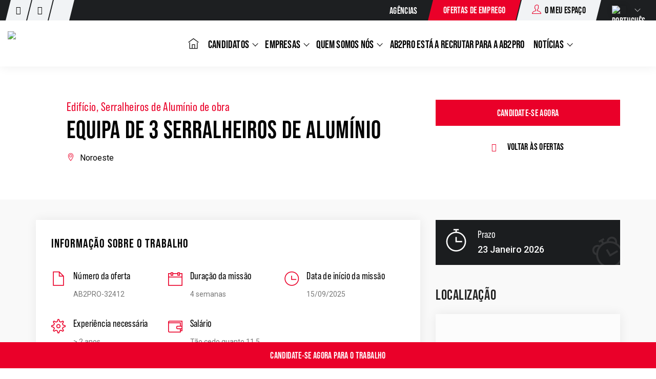

--- FILE ---
content_type: text/html; charset=UTF-8
request_url: https://www.ab2pro.com/pt-pt/offres/equipa-de-3-serralheiros-de-aluminio/
body_size: 30983
content:

<!DOCTYPE html>
<html lang="pt-pt" class="no-js">
<head>
<meta charset="UTF-8">
<meta name="viewport" content="width=device-width, initial-scale=1, minimum-scale=1, maximum-scale=1">
<!-- Google Tag Manager --><script>(function(w,d,s,l,i){w[l]=w[l]||[];w[l].push({'gtm.start':new Date().getTime(),event:'gtm.js'});var f=d.getElementsByTagName(s)[0],j=d.createElement(s),dl=l!='dataLayer'?'&l='+l:'';j.async=true;j.src='https://www.googletagmanager.com/gtm.js?id='+i+dl;f.parentNode.insertBefore(j,f);})(window,document,'script','dataLayer','GTM-WR59KSL');</script><!-- End Google Tag Manager -->
<meta name="facebook-domain-verification" content="3itj4t6c69sqp6xu1kmpqzf3ry8ok0" />



 <link rel="pingback" href="">
 <meta name='robots' content='index, follow, max-image-preview:large, max-snippet:-1, max-video-preview:-1' />
	<style>img:is([sizes="auto" i], [sizes^="auto," i]) { contain-intrinsic-size: 3000px 1500px }</style>
	
	<!-- This site is optimized with the Yoast SEO plugin v26.7 - https://yoast.com/wordpress/plugins/seo/ -->
	<title>Equipa de 3 serralheiros de alumínio - AB2PRO</title>
	<meta name="description" content="Equipa de 3 serralheiros de alumínio" />
	<link rel="canonical" href="https://www.ab2pro.com/pt-pt/offres/equipa-de-3-serralheiros-de-aluminio/" />
	<meta property="og:locale" content="pt_PT" />
	<meta property="og:type" content="article" />
	<meta property="og:title" content="Equipa de 3 serralheiros de alumínio - AB2PRO" />
	<meta property="og:description" content="Equipa de 3 serralheiros de alumínio" />
	<meta property="og:url" content="https://www.ab2pro.com/pt-pt/offres/equipa-de-3-serralheiros-de-aluminio/" />
	<meta property="og:site_name" content="AB2PRO" />
	<meta property="article:modified_time" content="2025-09-01T13:46:53+00:00" />
	<meta property="og:image" content="https://www.ab2pro.com/wp-content/uploads/2021/01/Menuisiers-Aluminium-pose-chantier-AB2PRO.png" />
	<meta name="twitter:card" content="summary_large_image" />
	<meta name="twitter:image" content="https://www.ab2pro.com/wp-content/uploads/2021/01/Menuisiers-Aluminium-pose-chantier-AB2PRO.png" />
	<meta name="twitter:label1" content="Tempo estimado de leitura" />
	<meta name="twitter:data1" content="1 minuto" />
	<script type="application/ld+json" class="yoast-schema-graph">{"@context":"https://schema.org","@graph":[{"@type":"WebPage","@id":"https://www.ab2pro.com/pt-pt/offres/equipa-de-3-serralheiros-de-aluminio/","url":"https://www.ab2pro.com/pt-pt/offres/equipa-de-3-serralheiros-de-aluminio/","name":"Equipa de 3 serralheiros de alumínio - AB2PRO","isPartOf":{"@id":"https://www.ab2pro.com/pt-pt/#website"},"datePublished":"2022-02-16T16:15:24+00:00","dateModified":"2025-09-01T13:46:53+00:00","description":"Equipa de 3 serralheiros de alumínio","breadcrumb":{"@id":"https://www.ab2pro.com/pt-pt/offres/equipa-de-3-serralheiros-de-aluminio/#breadcrumb"},"inLanguage":"pt-PT","potentialAction":[{"@type":"ReadAction","target":["https://www.ab2pro.com/pt-pt/offres/equipa-de-3-serralheiros-de-aluminio/"]}]},{"@type":"BreadcrumbList","@id":"https://www.ab2pro.com/pt-pt/offres/equipa-de-3-serralheiros-de-aluminio/#breadcrumb","itemListElement":[{"@type":"ListItem","position":1,"name":"Accueil","item":"https://www.ab2pro.com/pt-pt/"},{"@type":"ListItem","position":2,"name":"Nokri JobBoard","item":"https://www.ab2pro.com/pt-pt/offres/"},{"@type":"ListItem","position":3,"name":"Equipa de 3 serralheiros de alumínio"}]},{"@type":"WebSite","@id":"https://www.ab2pro.com/pt-pt/#website","url":"https://www.ab2pro.com/pt-pt/","name":"AB2PRO","description":"Agence d&#039;emploi spécialisée dans le recrutement de travailleurs européens","publisher":{"@id":"https://www.ab2pro.com/pt-pt/#organization"},"potentialAction":[{"@type":"SearchAction","target":{"@type":"EntryPoint","urlTemplate":"https://www.ab2pro.com/pt-pt/?s={search_term_string}"},"query-input":{"@type":"PropertyValueSpecification","valueRequired":true,"valueName":"search_term_string"}}],"inLanguage":"pt-PT"},{"@type":"Organization","@id":"https://www.ab2pro.com/pt-pt/#organization","name":"AB2PRO","url":"https://www.ab2pro.com/pt-pt/","logo":{"@type":"ImageObject","inLanguage":"pt-PT","@id":"https://www.ab2pro.com/pt-pt/#/schema/logo/image/","url":"https://www.ab2pro.com/wp-content/uploads/2020/11/logo-profil.png","contentUrl":"https://www.ab2pro.com/wp-content/uploads/2020/11/logo-profil.png","width":230,"height":47,"caption":"AB2PRO"},"image":{"@id":"https://www.ab2pro.com/pt-pt/#/schema/logo/image/"}}]}</script>
	<!-- / Yoast SEO plugin. -->


<script type='application/javascript'  id='pys-version-script'>console.log('PixelYourSite Free version 11.1.5.1');</script>
<link rel='dns-prefetch' href='//static.addtoany.com' />
<link rel='dns-prefetch' href='//maps.google.com' />
<link rel='dns-prefetch' href='//www.google.com' />
<link rel='dns-prefetch' href='//maps.googleapis.com' />
<link rel='dns-prefetch' href='//fonts.googleapis.com' />
<script type="text/javascript">
/* <![CDATA[ */
window._wpemojiSettings = {"baseUrl":"https:\/\/s.w.org\/images\/core\/emoji\/15.0.3\/72x72\/","ext":".png","svgUrl":"https:\/\/s.w.org\/images\/core\/emoji\/15.0.3\/svg\/","svgExt":".svg","source":{"concatemoji":"https:\/\/www.ab2pro.com\/wp-includes\/js\/wp-emoji-release.min.js?ver=834ee8"}};
/*! This file is auto-generated */
!function(i,n){var o,s,e;function c(e){try{var t={supportTests:e,timestamp:(new Date).valueOf()};sessionStorage.setItem(o,JSON.stringify(t))}catch(e){}}function p(e,t,n){e.clearRect(0,0,e.canvas.width,e.canvas.height),e.fillText(t,0,0);var t=new Uint32Array(e.getImageData(0,0,e.canvas.width,e.canvas.height).data),r=(e.clearRect(0,0,e.canvas.width,e.canvas.height),e.fillText(n,0,0),new Uint32Array(e.getImageData(0,0,e.canvas.width,e.canvas.height).data));return t.every(function(e,t){return e===r[t]})}function u(e,t,n){switch(t){case"flag":return n(e,"\ud83c\udff3\ufe0f\u200d\u26a7\ufe0f","\ud83c\udff3\ufe0f\u200b\u26a7\ufe0f")?!1:!n(e,"\ud83c\uddfa\ud83c\uddf3","\ud83c\uddfa\u200b\ud83c\uddf3")&&!n(e,"\ud83c\udff4\udb40\udc67\udb40\udc62\udb40\udc65\udb40\udc6e\udb40\udc67\udb40\udc7f","\ud83c\udff4\u200b\udb40\udc67\u200b\udb40\udc62\u200b\udb40\udc65\u200b\udb40\udc6e\u200b\udb40\udc67\u200b\udb40\udc7f");case"emoji":return!n(e,"\ud83d\udc26\u200d\u2b1b","\ud83d\udc26\u200b\u2b1b")}return!1}function f(e,t,n){var r="undefined"!=typeof WorkerGlobalScope&&self instanceof WorkerGlobalScope?new OffscreenCanvas(300,150):i.createElement("canvas"),a=r.getContext("2d",{willReadFrequently:!0}),o=(a.textBaseline="top",a.font="600 32px Arial",{});return e.forEach(function(e){o[e]=t(a,e,n)}),o}function t(e){var t=i.createElement("script");t.src=e,t.defer=!0,i.head.appendChild(t)}"undefined"!=typeof Promise&&(o="wpEmojiSettingsSupports",s=["flag","emoji"],n.supports={everything:!0,everythingExceptFlag:!0},e=new Promise(function(e){i.addEventListener("DOMContentLoaded",e,{once:!0})}),new Promise(function(t){var n=function(){try{var e=JSON.parse(sessionStorage.getItem(o));if("object"==typeof e&&"number"==typeof e.timestamp&&(new Date).valueOf()<e.timestamp+604800&&"object"==typeof e.supportTests)return e.supportTests}catch(e){}return null}();if(!n){if("undefined"!=typeof Worker&&"undefined"!=typeof OffscreenCanvas&&"undefined"!=typeof URL&&URL.createObjectURL&&"undefined"!=typeof Blob)try{var e="postMessage("+f.toString()+"("+[JSON.stringify(s),u.toString(),p.toString()].join(",")+"));",r=new Blob([e],{type:"text/javascript"}),a=new Worker(URL.createObjectURL(r),{name:"wpTestEmojiSupports"});return void(a.onmessage=function(e){c(n=e.data),a.terminate(),t(n)})}catch(e){}c(n=f(s,u,p))}t(n)}).then(function(e){for(var t in e)n.supports[t]=e[t],n.supports.everything=n.supports.everything&&n.supports[t],"flag"!==t&&(n.supports.everythingExceptFlag=n.supports.everythingExceptFlag&&n.supports[t]);n.supports.everythingExceptFlag=n.supports.everythingExceptFlag&&!n.supports.flag,n.DOMReady=!1,n.readyCallback=function(){n.DOMReady=!0}}).then(function(){return e}).then(function(){var e;n.supports.everything||(n.readyCallback(),(e=n.source||{}).concatemoji?t(e.concatemoji):e.wpemoji&&e.twemoji&&(t(e.twemoji),t(e.wpemoji)))}))}((window,document),window._wpemojiSettings);
/* ]]> */
</script>

<link rel='stylesheet' id='dashicons-css' href='https://www.ab2pro.com/wp-includes/css/dashicons.min.css?ver=834ee8' type='text/css' media='all' />
<link rel='stylesheet' id='post-views-counter-frontend-css' href='https://www.ab2pro.com/wp-content/plugins/post-views-counter/css/frontend.min.css?ver=1.5.7' type='text/css' media='all' />
<style id='wp-emoji-styles-inline-css' type='text/css'>

	img.wp-smiley, img.emoji {
		display: inline !important;
		border: none !important;
		box-shadow: none !important;
		height: 1em !important;
		width: 1em !important;
		margin: 0 0.07em !important;
		vertical-align: -0.1em !important;
		background: none !important;
		padding: 0 !important;
	}
</style>
<link rel='stylesheet' id='wp-block-library-css' href='https://www.ab2pro.com/wp-includes/css/dist/block-library/style.min.css?ver=834ee8' type='text/css' media='all' />
<link rel='stylesheet' id='wc-blocks-vendors-style-css' href='https://www.ab2pro.com/wp-content/plugins/woocommerce/packages/woocommerce-blocks/build/wc-blocks-vendors-style.css?ver=10.9.3' type='text/css' media='all' />
<link rel='stylesheet' id='wc-all-blocks-style-css' href='https://www.ab2pro.com/wp-content/plugins/woocommerce/packages/woocommerce-blocks/build/wc-all-blocks-style.css?ver=10.9.3' type='text/css' media='all' />
<style id='filebird-block-filebird-gallery-style-inline-css' type='text/css'>
ul.filebird-block-filebird-gallery{margin:auto!important;padding:0!important;width:100%}ul.filebird-block-filebird-gallery.layout-grid{display:grid;grid-gap:20px;align-items:stretch;grid-template-columns:repeat(var(--columns),1fr);justify-items:stretch}ul.filebird-block-filebird-gallery.layout-grid li img{border:1px solid #ccc;box-shadow:2px 2px 6px 0 rgba(0,0,0,.3);height:100%;max-width:100%;-o-object-fit:cover;object-fit:cover;width:100%}ul.filebird-block-filebird-gallery.layout-masonry{-moz-column-count:var(--columns);-moz-column-gap:var(--space);column-gap:var(--space);-moz-column-width:var(--min-width);columns:var(--min-width) var(--columns);display:block;overflow:auto}ul.filebird-block-filebird-gallery.layout-masonry li{margin-bottom:var(--space)}ul.filebird-block-filebird-gallery li{list-style:none}ul.filebird-block-filebird-gallery li figure{height:100%;margin:0;padding:0;position:relative;width:100%}ul.filebird-block-filebird-gallery li figure figcaption{background:linear-gradient(0deg,rgba(0,0,0,.7),rgba(0,0,0,.3) 70%,transparent);bottom:0;box-sizing:border-box;color:#fff;font-size:.8em;margin:0;max-height:100%;overflow:auto;padding:3em .77em .7em;position:absolute;text-align:center;width:100%;z-index:2}ul.filebird-block-filebird-gallery li figure figcaption a{color:inherit}

</style>
<style id='classic-theme-styles-inline-css' type='text/css'>
/*! This file is auto-generated */
.wp-block-button__link{color:#fff;background-color:#32373c;border-radius:9999px;box-shadow:none;text-decoration:none;padding:calc(.667em + 2px) calc(1.333em + 2px);font-size:1.125em}.wp-block-file__button{background:#32373c;color:#fff;text-decoration:none}
</style>
<style id='global-styles-inline-css' type='text/css'>
:root{--wp--preset--aspect-ratio--square: 1;--wp--preset--aspect-ratio--4-3: 4/3;--wp--preset--aspect-ratio--3-4: 3/4;--wp--preset--aspect-ratio--3-2: 3/2;--wp--preset--aspect-ratio--2-3: 2/3;--wp--preset--aspect-ratio--16-9: 16/9;--wp--preset--aspect-ratio--9-16: 9/16;--wp--preset--color--black: #000000;--wp--preset--color--cyan-bluish-gray: #abb8c3;--wp--preset--color--white: #ffffff;--wp--preset--color--pale-pink: #f78da7;--wp--preset--color--vivid-red: #cf2e2e;--wp--preset--color--luminous-vivid-orange: #ff6900;--wp--preset--color--luminous-vivid-amber: #fcb900;--wp--preset--color--light-green-cyan: #7bdcb5;--wp--preset--color--vivid-green-cyan: #00d084;--wp--preset--color--pale-cyan-blue: #8ed1fc;--wp--preset--color--vivid-cyan-blue: #0693e3;--wp--preset--color--vivid-purple: #9b51e0;--wp--preset--gradient--vivid-cyan-blue-to-vivid-purple: linear-gradient(135deg,rgba(6,147,227,1) 0%,rgb(155,81,224) 100%);--wp--preset--gradient--light-green-cyan-to-vivid-green-cyan: linear-gradient(135deg,rgb(122,220,180) 0%,rgb(0,208,130) 100%);--wp--preset--gradient--luminous-vivid-amber-to-luminous-vivid-orange: linear-gradient(135deg,rgba(252,185,0,1) 0%,rgba(255,105,0,1) 100%);--wp--preset--gradient--luminous-vivid-orange-to-vivid-red: linear-gradient(135deg,rgba(255,105,0,1) 0%,rgb(207,46,46) 100%);--wp--preset--gradient--very-light-gray-to-cyan-bluish-gray: linear-gradient(135deg,rgb(238,238,238) 0%,rgb(169,184,195) 100%);--wp--preset--gradient--cool-to-warm-spectrum: linear-gradient(135deg,rgb(74,234,220) 0%,rgb(151,120,209) 20%,rgb(207,42,186) 40%,rgb(238,44,130) 60%,rgb(251,105,98) 80%,rgb(254,248,76) 100%);--wp--preset--gradient--blush-light-purple: linear-gradient(135deg,rgb(255,206,236) 0%,rgb(152,150,240) 100%);--wp--preset--gradient--blush-bordeaux: linear-gradient(135deg,rgb(254,205,165) 0%,rgb(254,45,45) 50%,rgb(107,0,62) 100%);--wp--preset--gradient--luminous-dusk: linear-gradient(135deg,rgb(255,203,112) 0%,rgb(199,81,192) 50%,rgb(65,88,208) 100%);--wp--preset--gradient--pale-ocean: linear-gradient(135deg,rgb(255,245,203) 0%,rgb(182,227,212) 50%,rgb(51,167,181) 100%);--wp--preset--gradient--electric-grass: linear-gradient(135deg,rgb(202,248,128) 0%,rgb(113,206,126) 100%);--wp--preset--gradient--midnight: linear-gradient(135deg,rgb(2,3,129) 0%,rgb(40,116,252) 100%);--wp--preset--font-size--small: 13px;--wp--preset--font-size--medium: 20px;--wp--preset--font-size--large: 36px;--wp--preset--font-size--x-large: 42px;--wp--preset--spacing--20: 0.44rem;--wp--preset--spacing--30: 0.67rem;--wp--preset--spacing--40: 1rem;--wp--preset--spacing--50: 1.5rem;--wp--preset--spacing--60: 2.25rem;--wp--preset--spacing--70: 3.38rem;--wp--preset--spacing--80: 5.06rem;--wp--preset--shadow--natural: 6px 6px 9px rgba(0, 0, 0, 0.2);--wp--preset--shadow--deep: 12px 12px 50px rgba(0, 0, 0, 0.4);--wp--preset--shadow--sharp: 6px 6px 0px rgba(0, 0, 0, 0.2);--wp--preset--shadow--outlined: 6px 6px 0px -3px rgba(255, 255, 255, 1), 6px 6px rgba(0, 0, 0, 1);--wp--preset--shadow--crisp: 6px 6px 0px rgba(0, 0, 0, 1);}:where(.is-layout-flex){gap: 0.5em;}:where(.is-layout-grid){gap: 0.5em;}body .is-layout-flex{display: flex;}.is-layout-flex{flex-wrap: wrap;align-items: center;}.is-layout-flex > :is(*, div){margin: 0;}body .is-layout-grid{display: grid;}.is-layout-grid > :is(*, div){margin: 0;}:where(.wp-block-columns.is-layout-flex){gap: 2em;}:where(.wp-block-columns.is-layout-grid){gap: 2em;}:where(.wp-block-post-template.is-layout-flex){gap: 1.25em;}:where(.wp-block-post-template.is-layout-grid){gap: 1.25em;}.has-black-color{color: var(--wp--preset--color--black) !important;}.has-cyan-bluish-gray-color{color: var(--wp--preset--color--cyan-bluish-gray) !important;}.has-white-color{color: var(--wp--preset--color--white) !important;}.has-pale-pink-color{color: var(--wp--preset--color--pale-pink) !important;}.has-vivid-red-color{color: var(--wp--preset--color--vivid-red) !important;}.has-luminous-vivid-orange-color{color: var(--wp--preset--color--luminous-vivid-orange) !important;}.has-luminous-vivid-amber-color{color: var(--wp--preset--color--luminous-vivid-amber) !important;}.has-light-green-cyan-color{color: var(--wp--preset--color--light-green-cyan) !important;}.has-vivid-green-cyan-color{color: var(--wp--preset--color--vivid-green-cyan) !important;}.has-pale-cyan-blue-color{color: var(--wp--preset--color--pale-cyan-blue) !important;}.has-vivid-cyan-blue-color{color: var(--wp--preset--color--vivid-cyan-blue) !important;}.has-vivid-purple-color{color: var(--wp--preset--color--vivid-purple) !important;}.has-black-background-color{background-color: var(--wp--preset--color--black) !important;}.has-cyan-bluish-gray-background-color{background-color: var(--wp--preset--color--cyan-bluish-gray) !important;}.has-white-background-color{background-color: var(--wp--preset--color--white) !important;}.has-pale-pink-background-color{background-color: var(--wp--preset--color--pale-pink) !important;}.has-vivid-red-background-color{background-color: var(--wp--preset--color--vivid-red) !important;}.has-luminous-vivid-orange-background-color{background-color: var(--wp--preset--color--luminous-vivid-orange) !important;}.has-luminous-vivid-amber-background-color{background-color: var(--wp--preset--color--luminous-vivid-amber) !important;}.has-light-green-cyan-background-color{background-color: var(--wp--preset--color--light-green-cyan) !important;}.has-vivid-green-cyan-background-color{background-color: var(--wp--preset--color--vivid-green-cyan) !important;}.has-pale-cyan-blue-background-color{background-color: var(--wp--preset--color--pale-cyan-blue) !important;}.has-vivid-cyan-blue-background-color{background-color: var(--wp--preset--color--vivid-cyan-blue) !important;}.has-vivid-purple-background-color{background-color: var(--wp--preset--color--vivid-purple) !important;}.has-black-border-color{border-color: var(--wp--preset--color--black) !important;}.has-cyan-bluish-gray-border-color{border-color: var(--wp--preset--color--cyan-bluish-gray) !important;}.has-white-border-color{border-color: var(--wp--preset--color--white) !important;}.has-pale-pink-border-color{border-color: var(--wp--preset--color--pale-pink) !important;}.has-vivid-red-border-color{border-color: var(--wp--preset--color--vivid-red) !important;}.has-luminous-vivid-orange-border-color{border-color: var(--wp--preset--color--luminous-vivid-orange) !important;}.has-luminous-vivid-amber-border-color{border-color: var(--wp--preset--color--luminous-vivid-amber) !important;}.has-light-green-cyan-border-color{border-color: var(--wp--preset--color--light-green-cyan) !important;}.has-vivid-green-cyan-border-color{border-color: var(--wp--preset--color--vivid-green-cyan) !important;}.has-pale-cyan-blue-border-color{border-color: var(--wp--preset--color--pale-cyan-blue) !important;}.has-vivid-cyan-blue-border-color{border-color: var(--wp--preset--color--vivid-cyan-blue) !important;}.has-vivid-purple-border-color{border-color: var(--wp--preset--color--vivid-purple) !important;}.has-vivid-cyan-blue-to-vivid-purple-gradient-background{background: var(--wp--preset--gradient--vivid-cyan-blue-to-vivid-purple) !important;}.has-light-green-cyan-to-vivid-green-cyan-gradient-background{background: var(--wp--preset--gradient--light-green-cyan-to-vivid-green-cyan) !important;}.has-luminous-vivid-amber-to-luminous-vivid-orange-gradient-background{background: var(--wp--preset--gradient--luminous-vivid-amber-to-luminous-vivid-orange) !important;}.has-luminous-vivid-orange-to-vivid-red-gradient-background{background: var(--wp--preset--gradient--luminous-vivid-orange-to-vivid-red) !important;}.has-very-light-gray-to-cyan-bluish-gray-gradient-background{background: var(--wp--preset--gradient--very-light-gray-to-cyan-bluish-gray) !important;}.has-cool-to-warm-spectrum-gradient-background{background: var(--wp--preset--gradient--cool-to-warm-spectrum) !important;}.has-blush-light-purple-gradient-background{background: var(--wp--preset--gradient--blush-light-purple) !important;}.has-blush-bordeaux-gradient-background{background: var(--wp--preset--gradient--blush-bordeaux) !important;}.has-luminous-dusk-gradient-background{background: var(--wp--preset--gradient--luminous-dusk) !important;}.has-pale-ocean-gradient-background{background: var(--wp--preset--gradient--pale-ocean) !important;}.has-electric-grass-gradient-background{background: var(--wp--preset--gradient--electric-grass) !important;}.has-midnight-gradient-background{background: var(--wp--preset--gradient--midnight) !important;}.has-small-font-size{font-size: var(--wp--preset--font-size--small) !important;}.has-medium-font-size{font-size: var(--wp--preset--font-size--medium) !important;}.has-large-font-size{font-size: var(--wp--preset--font-size--large) !important;}.has-x-large-font-size{font-size: var(--wp--preset--font-size--x-large) !important;}
:where(.wp-block-post-template.is-layout-flex){gap: 1.25em;}:where(.wp-block-post-template.is-layout-grid){gap: 1.25em;}
:where(.wp-block-columns.is-layout-flex){gap: 2em;}:where(.wp-block-columns.is-layout-grid){gap: 2em;}
:root :where(.wp-block-pullquote){font-size: 1.5em;line-height: 1.6;}
</style>
<link rel='stylesheet' id='cff_carousel_css-css' href='https://www.ab2pro.com/wp-content/plugins/cff-extensions/cff-carousel/css/carousel.css?ver=1.2.3' type='text/css' media='all' />
<link rel='stylesheet' id='woocommerce-layout-css' href='https://www.ab2pro.com/wp-content/plugins/woocommerce/assets/css/woocommerce-layout.css?ver=38d7bb' type='text/css' media='all' />
<link rel='stylesheet' id='woocommerce-smallscreen-css' href='https://www.ab2pro.com/wp-content/plugins/woocommerce/assets/css/woocommerce-smallscreen.css?ver=38d7bb' type='text/css' media='only screen and (max-width: 768px)' />
<link rel='stylesheet' id='woocommerce-general-css' href='https://www.ab2pro.com/wp-content/plugins/woocommerce/assets/css/woocommerce.css?ver=38d7bb' type='text/css' media='all' />
<style id='woocommerce-inline-inline-css' type='text/css'>
.woocommerce form .form-row .required { visibility: visible; }
</style>
<link rel='stylesheet' id='wpgmp-frontend-css' href='https://www.ab2pro.com/wp-content/plugins/wp-google-map-gold/assets/css/frontend.min.css?ver=5.7.3' type='text/css' media='all' />
<link rel='stylesheet' id='wpos-slick-style-css' href='https://www.ab2pro.com/wp-content/plugins/wp-responsive-recent-post-slider/assets/css/slick.css?ver=3.6.5' type='text/css' media='all' />
<link rel='stylesheet' id='wppsac-public-style-css' href='https://www.ab2pro.com/wp-content/plugins/wp-responsive-recent-post-slider/assets/css/recent-post-style.css?ver=3.6.5' type='text/css' media='all' />
<link rel='stylesheet' id='cff-css' href='https://www.ab2pro.com/wp-content/plugins/custom-facebook-feed-pro/assets/css/cff-style.min.css?ver=4.7.4' type='text/css' media='all' />
<link rel='stylesheet' id='sb-font-awesome-css' href='https://www.ab2pro.com/wp-content/plugins/custom-facebook-feed-pro/assets/css/font-awesome.min.css?ver=834ee8' type='text/css' media='all' />
<link rel='stylesheet' id='wpml-menu-item-0-css' href='https://www.ab2pro.com/wp-content/plugins/sitepress-multilingual-cms/templates/language-switchers/menu-item/style.min.css?ver=1' type='text/css' media='all' />
<link rel='stylesheet' id='cmplz-general-css' href='https://www.ab2pro.com/wp-content/plugins/complianz-gdpr-premium/assets/css/cookieblocker.min.css?ver=1761960042' type='text/css' media='all' />
<link rel='stylesheet' id='parent-style-css' href='https://www.ab2pro.com/wp-content/themes/nokri/style.css?ver=834ee8' type='text/css' media='all' />
<link rel='stylesheet' id='perfect-scrollbar-css' href='https://www.ab2pro.com/wp-content/themes/nokri/css/perfect-scrollbar.css?ver=834ee8' type='text/css' media='all' />
<link rel='stylesheet' id='nokri-style-css' href='https://www.ab2pro.com/wp-content/themes/nokri-child/style.css?ver=834ee8' type='text/css' media='all' />
<link rel='stylesheet' id='bootstrap-theme-css' href='https://www.ab2pro.com/wp-content/themes/nokri/css/bootstrap.min.css?ver=834ee8' type='text/css' media='all' />
<link rel='stylesheet' id='megamenu-css' href='https://www.ab2pro.com/wp-content/themes/nokri/css/mega_menu.min.css?ver=834ee8' type='text/css' media='all' />
<link rel='stylesheet' id='animate-min-css' href='https://www.ab2pro.com/wp-content/themes/nokri/css/animate.min.css?ver=834ee8' type='text/css' media='all' />
<link rel='stylesheet' id='owl-carousel-css' href='https://www.ab2pro.com/wp-content/themes/nokri/css/owl.carousel.css?ver=834ee8' type='text/css' media='all' />
<link rel='stylesheet' id='owl-theme-css' href='https://www.ab2pro.com/wp-content/themes/nokri/css/owl.theme.default.css?ver=834ee8' type='text/css' media='all' />
<link rel='stylesheet' id='et-line-fonts-css' href='https://www.ab2pro.com/wp-content/themes/nokri/css/et-line-fonts.css?ver=834ee8' type='text/css' media='all' />
<link rel='stylesheet' id='nokri-woo-css' href='https://www.ab2pro.com/wp-content/themes/nokri/css/woocommerce.css?ver=834ee8' type='text/css' media='all' />
<link rel='stylesheet' id='jquery-te-css' href='https://www.ab2pro.com/wp-content/themes/nokri/css/jquery-te.css?ver=834ee8' type='text/css' media='all' />
<link rel='stylesheet' id='line-awesome-css' href='https://www.ab2pro.com/wp-content/themes/nokri/css/line-awesome.min.css?ver=834ee8' type='text/css' media='all' />
<link rel='stylesheet' id='jquery-tagsinput-css' href='https://www.ab2pro.com/wp-content/themes/nokri/css/jquery.tag-editor.css?ver=834ee8' type='text/css' media='all' />
<link rel='stylesheet' id='select2-min-css' href='https://www.ab2pro.com/wp-content/themes/nokri/css/select2.min.css?ver=834ee8' type='text/css' media='all' />
<link rel='stylesheet' id='dropzone-css' href='https://www.ab2pro.com/wp-content/themes/nokri/css/dropzone.css?ver=834ee8' type='text/css' media='all' />
<link rel='stylesheet' id='jquery-confirm-css' href='https://www.ab2pro.com/wp-content/themes/nokri/css/jquery-confirm.min.css?ver=834ee8' type='text/css' media='all' />
<link rel='stylesheet' id='toastr-min-css-css' href='https://www.ab2pro.com/wp-content/themes/nokri/css/toastr.min.css?ver=834ee8' type='text/css' media='all' />
<link rel='stylesheet' id='toggle-css' href='https://www.ab2pro.com/wp-content/themes/nokri/css/bootstrap-toggle.min.css?ver=834ee8' type='text/css' media='all' />
<link rel='stylesheet' id='jquery-fancybox-css' href='https://www.ab2pro.com/wp-content/themes/nokri/css/jquery.fancybox.min.css?ver=834ee8' type='text/css' media='all' />
<link rel='stylesheet' id='datepicker-css' href='https://www.ab2pro.com/wp-content/themes/nokri/css/new/datepicker.min.css?ver=834ee8' type='text/css' media='all' />
<link rel='stylesheet' id='fileinput-css' href='https://www.ab2pro.com/wp-content/themes/nokri/css/new/fileinput.min.css?ver=834ee8' type='text/css' media='all' />
<link rel='stylesheet' id='ichecksquare-css' href='https://www.ab2pro.com/wp-content/themes/nokri/css/new/checkbox-square.css?ver=834ee8' type='text/css' media='all' />
<link rel='stylesheet' id='icheck-css' href='https://www.ab2pro.com/wp-content/themes/nokri/css/minimal/minimal.css?ver=834ee8' type='text/css' media='all' />
<link rel='stylesheet' id='jquery-tipsy-css' href='https://www.ab2pro.com/wp-content/themes/nokri/css/new/jquery.tipsy.css?ver=834ee8' type='text/css' media='all' />
<link rel='stylesheet' id='themify-icons-css' href='https://www.ab2pro.com/wp-content/themes/nokri/css/new/themify-icons.css?ver=834ee8' type='text/css' media='all' />
<link rel='stylesheet' id='jquery-bxslider-css' href='https://www.ab2pro.com/wp-content/themes/nokri/css/new/jquery.bxslider.css?ver=834ee8' type='text/css' media='all' />
<link rel='stylesheet' id='popup-video-iframe-css' href='https://www.ab2pro.com/wp-content/themes/nokri/css/YouTubePopUp.css?ver=834ee8' type='text/css' media='all' />
<link rel='stylesheet' id='nokri-theme-slug-fonts-css' href='https://fonts.googleapis.com/css?family=Poppins:400,500,600%7CSans+Serif:400,500,700%7CQuicksand:400,500,700&#038;subset=latin,latin-ext' type='text/css' media='all' />
<link rel='stylesheet' id='nokri-star-rating-css' href='https://www.ab2pro.com/wp-content/themes/nokri/css/star-rating.css?ver=834ee8' type='text/css' media='all' />
<link rel='stylesheet' id='nokri-admin-custom-css' href='https://www.ab2pro.com/wp-content/themes/nokri/css/admin-custom.css?ver=834ee8' type='text/css' media='all' />
<link rel='stylesheet' id='nokri-custom-css' href='https://www.ab2pro.com/wp-content/themes/nokri/css/custom.css?ver=834ee8' type='text/css' media='all' />
<link rel='stylesheet' id='nokri-theme-style-css' href='https://www.ab2pro.com/wp-content/themes/nokri/css/theme.css?ver=834ee8' type='text/css' media='all' />
<link rel='stylesheet' id='nokri-modern-css' href='https://www.ab2pro.com/wp-content/themes/nokri/css/modern.css?ver=834ee8' type='text/css' media='all' />
<link rel='stylesheet' id='nokri-colours-css' href='https://www.ab2pro.com/wp-content/themes/nokri/css/colors/red.css?ver=834ee8' type='text/css' media='all' />
<link rel='stylesheet' id='addtoany-css' href='https://www.ab2pro.com/wp-content/plugins/add-to-any/addtoany.min.css?ver=1.16' type='text/css' media='all' />
<link rel='stylesheet' id='sib-front-css-css' href='https://www.ab2pro.com/wp-content/plugins/mailin/css/mailin-front.css?ver=834ee8' type='text/css' media='all' />
<link rel='stylesheet' id='wprevpro_w3-css' href='https://www.ab2pro.com/wp-content/plugins/wp-review-slider-pro/public/css/wprevpro_w3_min.css?ver=12.5.2_1' type='text/css' media='all' />
<script type="text/javascript" id="wpml-cookie-js-extra">
/* <![CDATA[ */
var wpml_cookies = {"wp-wpml_current_language":{"value":"pt-pt","expires":1,"path":"\/"}};
var wpml_cookies = {"wp-wpml_current_language":{"value":"pt-pt","expires":1,"path":"\/"}};
/* ]]> */
</script>
<script type="text/javascript" src="https://www.ab2pro.com/wp-content/plugins/sitepress-multilingual-cms/res/js/cookies/language-cookie.js?ver=7d731e" id="wpml-cookie-js" defer="defer" data-wp-strategy="defer"></script>
<script type="text/javascript" id="addtoany-core-js-before">
/* <![CDATA[ */
window.a2a_config=window.a2a_config||{};a2a_config.callbacks=[];a2a_config.overlays=[];a2a_config.templates={};a2a_localize = {
	Share: "Share",
	Save: "Save",
	Subscribe: "Subscribe",
	Email: "Email",
	Bookmark: "Bookmark",
	ShowAll: "Show all",
	ShowLess: "Show less",
	FindServices: "Find service(s)",
	FindAnyServiceToAddTo: "Instantly find any service to add to",
	PoweredBy: "Powered by",
	ShareViaEmail: "Share via email",
	SubscribeViaEmail: "Subscribe via email",
	BookmarkInYourBrowser: "Bookmark in your browser",
	BookmarkInstructions: "Press Ctrl+D or \u2318+D to bookmark this page",
	AddToYourFavorites: "Add to your favorites",
	SendFromWebOrProgram: "Send from any email address or email program",
	EmailProgram: "Email program",
	More: "More&#8230;",
	ThanksForSharing: "Thanks for sharing!",
	ThanksForFollowing: "Thanks for following!"
};
/* ]]> */
</script>
<script type="text/javascript" defer src="https://static.addtoany.com/menu/page.js" id="addtoany-core-js"></script>
<script type="text/javascript" id="jquery-core-js-extra">
/* <![CDATA[ */
var pysFacebookRest = {"restApiUrl":"https:\/\/www.ab2pro.com\/pt-pt\/wp-json\/pys-facebook\/v1\/event","debug":""};
/* ]]> */
</script>
<script type="text/javascript" src="https://www.ab2pro.com/wp-includes/js/jquery/jquery.min.js?ver=3.7.1" id="jquery-core-js"></script>
<script type="text/javascript" src="https://www.ab2pro.com/wp-includes/js/jquery/jquery-migrate.min.js?ver=3.4.1" id="jquery-migrate-js"></script>
<script type="text/javascript" defer src="https://www.ab2pro.com/wp-content/plugins/add-to-any/addtoany.min.js?ver=1.1" id="addtoany-jquery-js"></script>
<script type="text/javascript" src="https://www.ab2pro.com/wp-content/plugins/woocommerce/assets/js/jquery-blockui/jquery.blockUI.min.js?ver=2.7.0-wc.8.1.3" id="jquery-blockui-js"></script>
<script type="text/javascript" id="wc-add-to-cart-js-extra">
/* <![CDATA[ */
var wc_add_to_cart_params = {"ajax_url":"\/wp-admin\/admin-ajax.php","wc_ajax_url":"\/pt-pt\/?wc-ajax=%%endpoint%%","i18n_view_cart":"Ver carrinho","cart_url":"https:\/\/www.ab2pro.com\/pt-pt\/","is_cart":"","cart_redirect_after_add":"no"};
/* ]]> */
</script>
<script type="text/javascript" src="https://www.ab2pro.com/wp-content/plugins/woocommerce/assets/js/frontend/add-to-cart.min.js?ver=38d7bb" id="wc-add-to-cart-js"></script>
<script type="text/javascript" src="https://www.ab2pro.com/wp-content/plugins/js_composer/assets/js/vendors/woocommerce-add-to-cart.js?ver=6.6.0" id="vc_woocommerce-add-to-cart-js-js"></script>
<script type="text/javascript" src="https://www.ab2pro.com/wp-content/themes/nokri-child/js/custom_script.js?ver=834ee8" id="custom-script-js"></script>
<script type="text/javascript" src="https://www.ab2pro.com/wp-content/themes/nokri/js/chart.js?ver=834ee8" id="admin-stats-js"></script>
<script type="text/javascript" id="my-ajax-handle-js-extra">
/* <![CDATA[ */
var the_ajax_script = {"ajaxurl":"https:\/\/www.ab2pro.com\/wp-admin\/admin-ajax.php"};
var clone_string = {"content":"Tem a certeza de que quer duplicar este trabalho ?","action_success":"Job duplicated"};
/* ]]> */
</script>
<script type="text/javascript" src="https://www.ab2pro.com/wp-content/plugins/clone-post-enjin/assets/js/ajax.js?ver=834ee8" id="my-ajax-handle-js"></script>
<script data-service="facebook" data-category="marketing" type="text/plain" data-cmplz-src="https://www.ab2pro.com/wp-content/plugins/pixelyoursite/dist/scripts/jquery.bind-first-0.2.3.min.js?ver=0.2.3" id="jquery-bind-first-js"></script>
<script data-service="facebook" data-category="marketing" type="text/plain" data-cmplz-src="https://www.ab2pro.com/wp-content/plugins/pixelyoursite/dist/scripts/js.cookie-2.1.3.min.js?ver=2.1.3" id="js-cookie-pys-js"></script>
<script data-service="facebook" data-category="marketing" type="text/plain" data-cmplz-src="https://www.ab2pro.com/wp-content/plugins/pixelyoursite/dist/scripts/tld.min.js?ver=2.3.1" id="js-tld-js"></script>
<script data-service="facebook" data-category="marketing" type="text/plain" id="pys-js-extra">
/* <![CDATA[ */
var pysOptions = {"staticEvents":{"facebook":{"init_event":[{"delay":0,"type":"static","ajaxFire":false,"name":"PageView","pixelIds":["1328445744014408"],"eventID":"88ae8204-ef73-44e4-93f3-b978ac091941","params":{"page_title":"Equipa de 3 serralheiros de alum\u00ednio","post_type":"job_post","post_id":32418,"plugin":"PixelYourSite","user_role":"guest","event_url":"www.ab2pro.com\/pt-pt\/offres\/equipa-de-3-serralheiros-de-aluminio\/"},"e_id":"init_event","ids":[],"hasTimeWindow":false,"timeWindow":0,"woo_order":"","edd_order":""}]}},"dynamicEvents":[],"triggerEvents":[],"triggerEventTypes":[],"facebook":{"pixelIds":["1328445744014408"],"advancedMatching":[],"advancedMatchingEnabled":false,"removeMetadata":false,"wooVariableAsSimple":false,"serverApiEnabled":true,"wooCRSendFromServer":false,"send_external_id":null,"enabled_medical":false,"do_not_track_medical_param":["event_url","post_title","page_title","landing_page","content_name","categories","category_name","tags"],"meta_ldu":false},"debug":"","siteUrl":"https:\/\/www.ab2pro.com","ajaxUrl":"https:\/\/www.ab2pro.com\/wp-admin\/admin-ajax.php","ajax_event":"4db5cbde92","enable_remove_download_url_param":"1","cookie_duration":"7","last_visit_duration":"60","enable_success_send_form":"","ajaxForServerEvent":"1","ajaxForServerStaticEvent":"1","useSendBeacon":"1","send_external_id":"1","external_id_expire":"180","track_cookie_for_subdomains":"1","google_consent_mode":"1","gdpr":{"ajax_enabled":false,"all_disabled_by_api":false,"facebook_disabled_by_api":false,"analytics_disabled_by_api":false,"google_ads_disabled_by_api":false,"pinterest_disabled_by_api":false,"bing_disabled_by_api":false,"reddit_disabled_by_api":false,"externalID_disabled_by_api":false,"facebook_prior_consent_enabled":true,"analytics_prior_consent_enabled":true,"google_ads_prior_consent_enabled":null,"pinterest_prior_consent_enabled":true,"bing_prior_consent_enabled":true,"cookiebot_integration_enabled":false,"cookiebot_facebook_consent_category":"marketing","cookiebot_analytics_consent_category":"statistics","cookiebot_tiktok_consent_category":"marketing","cookiebot_google_ads_consent_category":"marketing","cookiebot_pinterest_consent_category":"marketing","cookiebot_bing_consent_category":"marketing","consent_magic_integration_enabled":false,"real_cookie_banner_integration_enabled":false,"cookie_notice_integration_enabled":false,"cookie_law_info_integration_enabled":false,"analytics_storage":{"enabled":true,"value":"granted","filter":false},"ad_storage":{"enabled":true,"value":"granted","filter":false},"ad_user_data":{"enabled":true,"value":"granted","filter":false},"ad_personalization":{"enabled":true,"value":"granted","filter":false}},"cookie":{"disabled_all_cookie":false,"disabled_start_session_cookie":false,"disabled_advanced_form_data_cookie":false,"disabled_landing_page_cookie":false,"disabled_first_visit_cookie":false,"disabled_trafficsource_cookie":false,"disabled_utmTerms_cookie":false,"disabled_utmId_cookie":false},"tracking_analytics":{"TrafficSource":"direct","TrafficLanding":"undefined","TrafficUtms":[],"TrafficUtmsId":[]},"GATags":{"ga_datalayer_type":"default","ga_datalayer_name":"dataLayerPYS"},"woo":{"enabled":true,"enabled_save_data_to_orders":true,"addToCartOnButtonEnabled":true,"addToCartOnButtonValueEnabled":true,"addToCartOnButtonValueOption":"price","singleProductId":null,"removeFromCartSelector":"form.woocommerce-cart-form .remove","addToCartCatchMethod":"add_cart_hook","is_order_received_page":false,"containOrderId":false},"edd":{"enabled":false},"cache_bypass":"1768707784"};
/* ]]> */
</script>
<script data-service="facebook" data-category="marketing" type="text/plain" data-cmplz-src="https://www.ab2pro.com/wp-content/plugins/pixelyoursite/dist/scripts/public.js?ver=11.1.5.1" id="pys-js"></script>
<script type="text/javascript" id="sib-front-js-js-extra">
/* <![CDATA[ */
var sibErrMsg = {"invalidMail":"Please fill out valid email address","requiredField":"Please fill out required fields","invalidDateFormat":"Please fill out valid date format","invalidSMSFormat":"Please fill out valid phone number"};
var ajax_sib_front_object = {"ajax_url":"https:\/\/www.ab2pro.com\/wp-admin\/admin-ajax.php","ajax_nonce":"86b2167054","flag_url":"https:\/\/www.ab2pro.com\/wp-content\/plugins\/mailin\/img\/flags\/"};
/* ]]> */
</script>
<script type="text/javascript" src="https://www.ab2pro.com/wp-content/plugins/mailin/js/mailin-front.js?ver=1768466587" id="sib-front-js-js"></script>
<script type="text/javascript" id="wp-review-slider-pro_plublic-min-js-extra">
/* <![CDATA[ */
var wprevpublicjs_script_vars = {"wpfb_nonce":"16309c4230","wpfb_ajaxurl":"https:\/\/www.ab2pro.com\/wp-admin\/admin-ajax.php","wprevpluginsurl":"https:\/\/www.ab2pro.com\/wp-content\/plugins\/wp-review-slider-pro","page_id":"32418"};
/* ]]> */
</script>
<script type="text/javascript" src="https://www.ab2pro.com/wp-content/plugins/wp-review-slider-pro/public/js/wprev-public.min.js?ver=12.5.2_1" id="wp-review-slider-pro_plublic-min-js"></script>
<link rel="https://api.w.org/" href="https://www.ab2pro.com/pt-pt/wp-json/" />
<link rel='shortlink' href='https://www.ab2pro.com/pt-pt/?p=32418' />
<link rel="alternate" title="oEmbed (JSON)" type="application/json+oembed" href="https://www.ab2pro.com/pt-pt/wp-json/oembed/1.0/embed?url=https%3A%2F%2Fwww.ab2pro.com%2Fpt-pt%2Foffres%2Fequipa-de-3-serralheiros-de-aluminio%2F" />
<link rel="alternate" title="oEmbed (XML)" type="text/xml+oembed" href="https://www.ab2pro.com/pt-pt/wp-json/oembed/1.0/embed?url=https%3A%2F%2Fwww.ab2pro.com%2Fpt-pt%2Foffres%2Fequipa-de-3-serralheiros-de-aluminio%2F&#038;format=xml" />
<!-- Custom Facebook Feed JS vars -->
<script type="text/javascript">
var cffsiteurl = "https://www.ab2pro.com/wp-content/plugins";
var cffajaxurl = "https://www.ab2pro.com/wp-admin/admin-ajax.php";


var cfflinkhashtags = "false";
</script>
<meta name="framework" content="Redux 4.1.24" />			<style>.cmplz-hidden {
					display: none !important;
				}</style>	<noscript><style>.woocommerce-product-gallery{ opacity: 1 !important; }</style></noscript>
	<script type="text/javascript" src="https://cdn.brevo.com/js/sdk-loader.js" async></script>
<script type="text/javascript">
  window.Brevo = window.Brevo || [];
  window.Brevo.push(['init', {"client_key":"a05s3gdkqerj8adx9nuctt8a","email_id":null,"push":{"customDomain":"https:\/\/www.ab2pro.com\/wp-content\/plugins\/mailin\/"},"service_worker_url":"sw.js?key=${key}","frame_url":"brevo-frame.html"}]);
</script><meta name="generator" content="Powered by WPBakery Page Builder - drag and drop page builder for WordPress."/>
<link rel="icon" href="https://www.ab2pro.com/wp-content/uploads/2018/09/cropped-favicon-ab2pro-100x100.png" sizes="32x32" />
<link rel="icon" href="https://www.ab2pro.com/wp-content/uploads/2018/09/cropped-favicon-ab2pro-300x300.png" sizes="192x192" />
<link rel="apple-touch-icon" href="https://www.ab2pro.com/wp-content/uploads/2018/09/cropped-favicon-ab2pro-300x300.png" />
<meta name="msapplication-TileImage" content="https://www.ab2pro.com/wp-content/uploads/2018/09/cropped-favicon-ab2pro-300x300.png" />
		<style type="text/css" id="wp-custom-css">
			.page-id-76573 .menu {
    display: none;
}		</style>
		<noscript><style> .wpb_animate_when_almost_visible { opacity: 1; }</style></noscript>    <link rel="stylesheet" href="https://use.typekit.net/rxs1llg.css" rel="preload">
	<script src="https://www.ab2pro.com/wp-content/themes/nokri-child/js/5b1d7a0800.js" crossorigin="anonymous"></script>
    <link rel="preconnect" href="https://fonts.gstatic.com">
<link href="https://fonts.googleapis.com/css2?family=Roboto:ital,wght@0,400;0,500;0,700;1,400;1,500&display=swap" rel="stylesheet"> 
<!-- 	<script>
document.addEventListener("contextmenu", function(e){
e.preventDefault();
//alert('Page protégée'); 
}, false);
</script> -->

<!-- Matomo Tag Manager -->
<script>
  var _mtm = window._mtm = window._mtm || [];
  _mtm.push({'mtm.startTime': (new Date().getTime()), 'event': 'mtm.Start'});
  (function() {
    var d=document, g=d.createElement('script'), s=d.getElementsByTagName('script')[0];
    g.async=true; g.src='https://matomo.enjin-dev.fr/js/container_zdsr1tyF.js'; s.parentNode.insertBefore(g,s);
  })();
</script>
<!-- End Matomo Tag Manager -->

</head>
<body data-cmplz=1 id="wrapper" class="job_post-template-default single single-job_post postid-32418 theme-nokri woocommerce-no-js wpb-js-composer js-comp-ver-6.6.0 vc_responsive">
	<!-- Google Tag Manager (noscript) --><noscript><iframe src="https://www.googletagmanager.com/ns.html?id=GTM-WR59KSL"height="0" width="0" style="display:none;visibility:hidden"></iframe></noscript><!-- End Google Tag Manager (noscript) -->
<div class="top-bar">
  <div class="container">
    <div class="row">
            <div class="col-lg-12 col-md-12 col-sm-12 col-xs-12">
        		  <!-- ajout de ma nouvelle widget area -->
  <div id="header-widget-area" class="nwa-header-widget widget-area" role="complementary">
 <aside id="custom_html-11" class="widget_text wrap-ico-social widget_custom_html"><div class="textwidget custom-html-widget"><ul class="header-social pull-left "><li><a href="https://www.facebook.com/AB2PROPortugal" class="social-facebook" target="_blank"><i class="fa fa-facebook" aria-hidden="true"></i></a></li><li><a href="https://www.linkedin.com/company/ab2pro-france/" class="social-linkedin" target="_blank"><i class="fa fa-linkedin" aria-hidden="true"></i></a></li><li><a href="https://twitter.com/Ab2Pro" class="social-twitter" target="_blank"><i class="fa fa-twitter" aria-hidden="true"></i></a></li></ul></div></aside> </div>
  <!-- fin nouvelle widget area -->
                <div class="menu-top-bar-po-container"><ul id="menu-top-bar-po" class="my-topbar-menu"><li id="menu-item-39712" class="menu-item menu-item-type-custom menu-item-object-custom menu-item-39712"><a href="https://www.ab2pro.com/pt-pt/agencia-europeia-de-recrutamento/">Agências</a></li>
<li id="menu-item-39713" class="cta-menu menu-item menu-item-type-custom menu-item-object-custom menu-item-39713"><a href="https://www.ab2pro.com/pt-pt/oferta-emprego-franca/">Ofertas de emprego</a></li>
<li id="menu-item-8693" class="cta-menu-bis menu-item menu-item-type-post_type menu-item-object-page menu-item-8693"><a href="https://www.ab2pro.com/pt-pt/assine-em/"><i class="ti-user"></i>O meu espaço</a></li>
<li id="menu-item-wpml-ls-229-pt-pt" class="menu-item wpml-ls-slot-229 wpml-ls-item wpml-ls-item-pt-pt wpml-ls-current-language wpml-ls-menu-item menu-item-type-wpml_ls_menu_item menu-item-object-wpml_ls_menu_item menu-item-has-children menu-item-wpml-ls-229-pt-pt"><a href="https://www.ab2pro.com/pt-pt/offres/equipa-de-3-serralheiros-de-aluminio/"><img
            class="wpml-ls-flag"
            src="https://www.ab2pro.com/wp-content/uploads/flags/flag-portugal.jpg"
            alt="Português"
            
            
    /></a>
<ul class="sub-menu">
	<li id="menu-item-wpml-ls-229-bg" class="menu-item wpml-ls-slot-229 wpml-ls-item wpml-ls-item-bg wpml-ls-menu-item wpml-ls-first-item menu-item-type-wpml_ls_menu_item menu-item-object-wpml_ls_menu_item menu-item-wpml-ls-229-bg"><a href="https://www.ab2pro.com/bg/offres/ekip-ot-3-majstori-za-montazh-na-aluminieva-i-pvcz-dograma/"><img
            class="wpml-ls-flag"
            src="https://www.ab2pro.com/wp-content/uploads/flags/flag-bulgarie.jpg"
            alt="Búlgaro"
            
            
    /></a></li>
	<li id="menu-item-wpml-ls-229-hu" class="menu-item wpml-ls-slot-229 wpml-ls-item wpml-ls-item-hu wpml-ls-menu-item menu-item-type-wpml_ls_menu_item menu-item-object-wpml_ls_menu_item menu-item-wpml-ls-229-hu"><a href="https://www.ab2pro.com/hu/offres/3-fos-csapat-aluminium-nyilaszarok-beszerelesere/"><img
            class="wpml-ls-flag"
            src="https://www.ab2pro.com/wp-content/uploads/flags/flag-hongrie.jpg"
            alt="Húngaro"
            
            
    /></a></li>
	<li id="menu-item-wpml-ls-229-pl" class="menu-item wpml-ls-slot-229 wpml-ls-item wpml-ls-item-pl wpml-ls-menu-item menu-item-type-wpml_ls_menu_item menu-item-object-wpml_ls_menu_item menu-item-wpml-ls-229-pl"><a href="https://www.ab2pro.com/pl/offres/ekipa-3-monterow-stolarki-aluminiowej-na-budowie/"><img
            class="wpml-ls-flag"
            src="https://www.ab2pro.com/wp-content/uploads/flags/flag-pologne.jpg"
            alt="Polonês"
            
            
    /></a></li>
	<li id="menu-item-wpml-ls-229-ro" class="menu-item wpml-ls-slot-229 wpml-ls-item wpml-ls-item-ro wpml-ls-menu-item menu-item-type-wpml_ls_menu_item menu-item-object-wpml_ls_menu_item menu-item-wpml-ls-229-ro"><a href="https://www.ab2pro.com/ro/offres/echipa-de-3-tamplari-aluminiu-de-santier/"><img
            class="wpml-ls-flag"
            src="https://www.ab2pro.com/wp-content/uploads/flags/flag-roumanie.jpg"
            alt="Romeno"
            
            
    /></a></li>
	<li id="menu-item-wpml-ls-229-es" class="menu-item wpml-ls-slot-229 wpml-ls-item wpml-ls-item-es wpml-ls-menu-item wpml-ls-last-item menu-item-type-wpml_ls_menu_item menu-item-object-wpml_ls_menu_item menu-item-wpml-ls-229-es"><a href="https://www.ab2pro.com/es/offres/equipo-de-3-carpinteros-aluminio-de-construccion/"><img
            class="wpml-ls-flag"
            src="https://www.ab2pro.com/wp-content/uploads/flags/flag-spain.jpg"
            alt="Espanhol"
            
            
    /></a></li>
</ul>
</li>
</ul></div>              </div>
          </div>
  </div>
</div>
<nav id="menu-1" class="mega-menu mega-menu fa-change-black">
	<section class="menu-list-items">
    	<div class="container">
            <ul class="menu-logo">
                <li><a href="https://www.ab2pro.com/pt-pt/"><picture class="img-responsive">
<source type="image/webp" srcset="https://www.ab2pro.com/wp-content/uploads/2018/09/logo-AB2PRO.jpg.webp"/>
<img src="https://www.ab2pro.com/wp-content/uploads/2018/09/logo-AB2PRO.jpg.webp" alt="logo"/>
</picture>
</a>
                </li>
            </ul>
            <ul class="menu-button">
                                    <li><a href="https://www.ab2pro.com/pt-pt/assine-em/" class="n-login-header"><i class="fa fa-sign-in"></i>Iniciar sessão</a></li>
                    <li><a href="https://www.ab2pro.com/pt-pt/inscricao/" class="n-login-header"><i class="fa fa-user-plus"></i>Register</a></li>
                    <li>
                   		<a href="https://www.ab2pro.com/pt-pt/offres/equipa-de-3-serralheiros-de-aluminio/" class="btn n-btn-flat"><i class=""></i></a>
                    </li>
                               </ul>
            <ul class="menu-links">
               <li  class=""><a  href="https://www.ab2pro.com/pt-pt/"><i class="ti-home"></i><span class="label-home">Página inicial</span>  </a></li><li  class=""><a  href="https://www.ab2pro.com/pt-pt/oferta-emprego-franca/">Candidatos  <i class="fa fa-angle-down fa-indicator"></i></a><ul class="drop-down-multilevel grid-col-12"><li class="hoverTrigger "><a  href="https://www.ab2pro.com/pt-pt/oferta-emprego-franca/">Ofertas de emprego  </a><li class="hoverTrigger "><a  href="https://www.ab2pro.com/pt-pt/candidatura-espontanea-europa-provisoria/">Aplicação não solicitada  </a></ul></li><li  class=""><a  href="https://www.ab2pro.com/pt-pt/emprego-europeu/">Empresas  <i class="fa fa-angle-down fa-indicator"></i></a><ul class="drop-down-multilevel grid-col-12"><li class="hoverTrigger "><a  href="https://www.ab2pro.com/pt-pt/emprego-europeu/">Solicite uma cotação  </a><li class="hoverTrigger "><a  href="https://www.ab2pro.com/pt-pt/referencias/">Referências  </a></ul></li><li  class=""><a  href="https://www.ab2pro.com/pt-pt/agencia-provisorio-franca/">Quem somos nós  <i class="fa fa-angle-down fa-indicator"></i></a><ul class="drop-down-multilevel grid-col-12"><li class="hoverTrigger "><a  href="https://www.ab2pro.com/pt-pt/agencia-provisorio-franca/">Empresas  </a><li class="hoverTrigger "><a  href="https://www.ab2pro.com/pt-pt/agencia-europeia-de-recrutamento/">Agências  </a></ul></li><li  class=""><a  href="https://www.ab2pro.com/pt-pt/recrutamento-ab2pro/">AB2PRO está a recrutar para a AB2PRO  </a></li><li  class=""><a  href="https://www.ab2pro.com/pt-pt/agencia-noticias-btp-temp/">Notícias  <i class="fa fa-angle-down fa-indicator"></i></a><ul class="drop-down-multilevel grid-col-12"><li class="hoverTrigger "><a  href="https://www.ab2pro.com/pt-pt/agencia-noticias-btp-temp/">Blog  </a><li class="hoverTrigger "><a  href="https://www.ab2pro.com/pt-pt/noticias-facebook-agencia-interim-construcao/">Notícias do Facebook  </a></ul></li>                
            </ul>
        </div>
	</section>
</nav>
 
<div class="clearfix"></div>
<input type="hidden" id="is_dashboard_page" value=" ">
<section class="n-single-job n-single-job-transparent" style=" background: url(https://www.ab2pro.com/wp-content/uploads/2020/11/bandeau-offres.jpg.webp);  background-repeat: no-repeat; background-size: cover;  background-position: center center;  background-attachment: inherit; ">
  <div class="container">
    <div class="row">
      <div class="col-lg-8 col-md-8 col-sm-12 col-xs-12">
        <div class="header-wrap">           <div class="n-single-title">
            <div class="cat-job">Edifício, Serralheiros de Alumínio de obra</div>
            <h1>
              Equipa de 3 serralheiros de alumínio            </h1>
            <ul>
                            <!--<li> <i class="fa fa-hand-o-right"></i>Temporário</li>-->
                            <!--<li> <i class="fa fa-clock-o"></i>4 anos atrás</li>-->
                            <li class="location_job_title"><i class="ti-location-pin"></i>Noroeste</li>
                          </ul>
          </div>
        </div>
      </div>
      <div class="col-lg-4 col-md-4 col-sm-12 col-xs-12 col-btns-header">
        <aside class="n-single-sidebar">
                              <div class="apply-buttons">
                        <a href="javascript:void(0)" class=" vc_btn3 btn n-btn-flat btn-mid btn-clear apply_job" data-job-id="32418" data-author-id="10" data-toggle="modal" data-target="#myModal" id="applying_job">Candidate-se agora</a>
                      </div>
                    <a class="btn back-offres vc_btn3" href="https://www.ab2pro.com/offres-demploi/"><i class="fa fa-chevron-left"></i>Voltar às ofertas</a> </aside>
      </div>
    </div>
  </div>
</section>
<section class="n-single-job light-grey n-detail-transparent">
  <div class="container">
    <div class="row">
      <div class="col-lg-8 col-md-8 col-sm-12 col-xs-12">
                        <div class="n-single-meta-2">
          <h2>Informação sobre o trabalho</h2>
          <ul class="icones-job">
            <li>
              <div class="short-detail-icon off_class"> <i class="ti-file"></i>
                <div class="short-detail-meta"> <small>Número da oferta</small> <strong>
                  AB2PRO-32412                  </strong> </div>
              </div>
            </li>
            <li>
              <div class="short-detail-icon mis_dur_class"> <i class="ti-calendar"></i>
                <div class="short-detail-meta"> <small>Duração da missão</small> <strong>
                  4 semanas                  </strong> </div>
              </div>
            </li>
                        <li>
              <div class="short-detail-icon mis_sta_class"> <i class="ti-time"></i>
                <div class="short-detail-meta"> <small>Data de início da missão</small> <strong>
                  15/09/2025                  </strong> </div>
              </div>
            </li>
            
            <li>
              <div class="short-detail-icon exp_class"> <i class="ti-settings"></i>
                <div class="short-detail-meta"> <small>Experiência necessária</small> <strong>
                  > 2 anos                  </strong> </div>
              </div>
            </li>
            <li>
              <div class="short-detail-icon sal_class"> <i class="ti-wallet"></i>
                <div class="short-detail-meta"> <small>Salário</small> <strong>
                  Tão cedo quanto 11.5 euros / h líquidos                  </strong> </div>
              </div>
            </li>
                                              </ul>
        </div>
        <div class="n-single-detail">
          <p>Com o apoio de um grupo internacional, a AB2PRO é uma empresa de recrutamento multicultural que coloca o trabalhador temporário no centro das suas preocupações. É também uma equipa que o acompanha e aconselha 7 dias por semana na sua língua materna.</p>
<p>Chegará numa equipa (mínimo 2 pessoas) ou caso venha sem um colega, será integrado noutra equipa. É fornecido um alojamento por equipa. É necessário o veículo de um membro da sua equipa para chegar ao seu local de trabalho e especialmente para seu uso pessoal.</p>
<h2>Descrição da oferta:</h2>
<p>Estamos à procura para um dos nossos clientes, de uma equipa de serralheiros de alumínio de oficina (M/F) autónomos e experientes, na qual um dos membros é obrigado a ter uma licença de condução de ligeiros.</p>
<h2>As suas funções:</h2>
<p>Sob a responsabilidade do empreiteiro e/ou do chefe de equipa, as suas funções serão as seguintes:</p>
<ul>
<li>Medição dos locais de alocação dos acessórios de serralharia de alumínio</li>
<li>Verificação do funcionamento dos acessórios móveis, impermeabilização e isolamento.</li>
<li>Colocação de portas e janelas em alumínio (vidros duplos)</li>
</ul>
<h2>O seu perfil:</h2>
<p>Formação na indústria da construção, bem como experiência (2 anos no mínimo) como serralheiro de alumínio, permitirão que se adapte rapidamente a esta posição.</p>
<h2>Competências requeridas:</h2>
<p>COLOCAÇÃO DE ELEMENTOS EM ALUMÍNIO/PCV JANELAS E PORTAS</p>
<p>Deve trazer as suas ferramentas manuais: fita métrica, lápis, martelo, chave de fendas, chaves, nível, ferramentas de corte, aparafusadora sem fio profissional.</p>
<div class="post-views content-post post-32418 entry-meta load-static">
				<span class="post-views-count">158</span>
			</div>        </div>
        <a href="javascript:void(0)" class=" vc_btn3 btn n-btn-flat btn-mid btn-clear apply_job" data-job-id="32418" data-author-id="10" data-toggle="modal" data-target="#myModal">Candidate-se agora para o trabalho</a>
                                <div class="addtoany_shortcode"><div class="a2a_kit a2a_kit_size_32 addtoany_list" data-a2a-url="https://www.ab2pro.com/pt-pt/offres/equipa-de-3-serralheiros-de-aluminio/" data-a2a-title="Equipa de 3 serralheiros de alumínio"><a class="a2a_button_facebook" href="https://www.addtoany.com/add_to/facebook?linkurl=https%3A%2F%2Fwww.ab2pro.com%2Fpt-pt%2Foffres%2Fequipa-de-3-serralheiros-de-aluminio%2F&amp;linkname=Equipa%20de%203%20serralheiros%20de%20alum%C3%ADnio" title="Facebook" rel="nofollow noopener" target="_blank"></a><a class="a2a_button_linkedin" href="https://www.addtoany.com/add_to/linkedin?linkurl=https%3A%2F%2Fwww.ab2pro.com%2Fpt-pt%2Foffres%2Fequipa-de-3-serralheiros-de-aluminio%2F&amp;linkname=Equipa%20de%203%20serralheiros%20de%20alum%C3%ADnio" title="LinkedIn" rel="nofollow noopener" target="_blank"></a><a class="a2a_button_email" href="https://www.addtoany.com/add_to/email?linkurl=https%3A%2F%2Fwww.ab2pro.com%2Fpt-pt%2Foffres%2Fequipa-de-3-serralheiros-de-aluminio%2F&amp;linkname=Equipa%20de%203%20serralheiros%20de%20alum%C3%ADnio" title="Email" rel="nofollow noopener" target="_blank"></a><a class="a2a_button_twitter" href="https://www.addtoany.com/add_to/twitter?linkurl=https%3A%2F%2Fwww.ab2pro.com%2Fpt-pt%2Foffres%2Fequipa-de-3-serralheiros-de-aluminio%2F&amp;linkname=Equipa%20de%203%20serralheiros%20de%20alum%C3%ADnio" title="Twitter" rel="nofollow noopener" target="_blank"></a></div></div>      </div>
      <div class="col-lg-4 col-md-4 col-sm-12 col-xs-12">
        <aside class="n-single-sidebar">
                    <div class="app-deadline">
            <div class="short-detail-icon"> <i class="ti-timer"></i> </div>
            <div class="short-detail-meta"> <small>Prazo</small> <strong>23 Janeiro 2026</strong> </div>
            <span class="ab-iocn"><i class="ti-alarm-clock"></i></span> 
          </div>
                    
                                        <div class="bloc_carte">
          <h3>Localização</h3>
          <div class="n-single-job-company n-single-carte">
            <div class="dingle-job-company-meta">
              <div id="itemMap" style="height:300px;" ></div>
              <input type="hidden" id="lat" value="47.650742" />
              <input type="hidden" id="lon" value="-2.083938" />
            </div>
          </div>
        </div>
          <div class="n-single-job-company">
            <div class="dingle-job-company-meta">
              <div class="contact-img"> <picture>
<source type="image/webp" srcset="https://www.ab2pro.com/wp-content/uploads/2020/11/logo-profil.png.webp"/>
<img src="https://www.ab2pro.com/wp-content/uploads/2020/11/logo-profil.png.webp" alt="logo AB2PRO"/>
</picture>
 </div>
              <div class="contact-caption">
                <p><i class="ti-location-pin"></i><span>AB2PRO Agência Nantes</span></p>
              </div>
              <a class="view-profile" href="https://www.ab2pro.com/pt-pt/agências/agence-ab2pro-nantes/">Saber mais </a> </div>
                      </div>
			<div class="n-single-job-company"> <a class="btn btn-block n-btn-custom-two save_job" href="javascript:void(0)" data-value=32418>Salvar este trabalho </a> </div>
          <div class="n-single-job-company share-job">
            <div class="dingle-job-company-meta">
              <p>Partilhar:</p>
              <div class="addtoany_shortcode"><div class="a2a_kit a2a_kit_size_32 addtoany_list" data-a2a-url="https://www.ab2pro.com/pt-pt/offres/equipa-de-3-serralheiros-de-aluminio/" data-a2a-title="Equipa de 3 serralheiros de alumínio"><a class="a2a_button_facebook" href="https://www.addtoany.com/add_to/facebook?linkurl=https%3A%2F%2Fwww.ab2pro.com%2Fpt-pt%2Foffres%2Fequipa-de-3-serralheiros-de-aluminio%2F&amp;linkname=Equipa%20de%203%20serralheiros%20de%20alum%C3%ADnio" title="Facebook" rel="nofollow noopener" target="_blank"></a><a class="a2a_button_linkedin" href="https://www.addtoany.com/add_to/linkedin?linkurl=https%3A%2F%2Fwww.ab2pro.com%2Fpt-pt%2Foffres%2Fequipa-de-3-serralheiros-de-aluminio%2F&amp;linkname=Equipa%20de%203%20serralheiros%20de%20alum%C3%ADnio" title="LinkedIn" rel="nofollow noopener" target="_blank"></a><a class="a2a_button_email" href="https://www.addtoany.com/add_to/email?linkurl=https%3A%2F%2Fwww.ab2pro.com%2Fpt-pt%2Foffres%2Fequipa-de-3-serralheiros-de-aluminio%2F&amp;linkname=Equipa%20de%203%20serralheiros%20de%20alum%C3%ADnio" title="Email" rel="nofollow noopener" target="_blank"></a><a class="a2a_button_twitter" href="https://www.addtoany.com/add_to/twitter?linkurl=https%3A%2F%2Fwww.ab2pro.com%2Fpt-pt%2Foffres%2Fequipa-de-3-serralheiros-de-aluminio%2F&amp;linkname=Equipa%20de%203%20serralheiros%20de%20alum%C3%ADnio" title="Twitter" rel="nofollow noopener" target="_blank"></a></div></div> </div>
          </div>
          <div class="jobs-alert-box">
            <div class="col-lg-8 col-md-8 col-sm-8 col-xs-12"> <span>Alertas de emprego</span>
              <p>Receber e-mails para os últimos trabalhos que correspondam aos seus critérios de pesquisa</p>
            </div>
            <div class="col-lg-4 col-md-4 col-sm-4 col-xs-12"> <a href="javascript:void(0)" class="btn n-btn-flat job_alert">Alertas de emprego</a> </div>
          </div>

          <div class="dingle-job-company-meta jobs-cat-links">
            <section class="categories-section-2" id="categories" >
    <div class="container">
        <div class="row">
        	<div class="col-lg-12 col-md-12 col-sm-12 col-xs-12">
                <div class="heading-title black">
                    
                 
                </div>
              </div>
            <div class="col-md-12 col-sm-12 col-xs-12">
                <div class="categories-boxes-2">
                	<div class="row">
                  <ul class="popular-categories">
				  <li><div><a href="https://www.ab2pro.com/pt-pt/oferta-emprego-franca/?cat-id=318" >
						<div class="cat-icons"><picture>
<source type="image/webp" srcset="https://www.ab2pro.com/wp-content/uploads/2020/11/ico-batiment.png.webp"/>
<img src="https://www.ab2pro.com/wp-content/uploads/2020/11/ico-batiment.png.webp" alt="image"/>
</picture>
</div>
						<div class="cat-info"><h3 class="cat-name">Edifício</h3>
						<span>(<b>36 </b>Ofertas de emprego)</span></div>
						</a>
						</div></li><li><div><a href="https://www.ab2pro.com/pt-pt/oferta-emprego-franca/?cat-id=375" >
						<div class="cat-icons"><picture>
<source type="image/webp" srcset="https://www.ab2pro.com/wp-content/uploads/2020/11/ico-industrie.png.webp"/>
<img src="https://www.ab2pro.com/wp-content/uploads/2020/11/ico-industrie.png.webp" alt="image"/>
</picture>
</div>
						<div class="cat-info"><h3 class="cat-name">Indústria</h3>
						<span>(<b>1 </b>Ofertas de emprego)</span></div>
						</a>
						</div></li><li><div><a href="https://www.ab2pro.com/pt-pt/oferta-emprego-franca/?cat-id=372" >
						<div class="cat-icons"><picture>
<source type="image/webp" srcset="https://www.ab2pro.com/wp-content/uploads/2020/11/ico-agroalimentaire.png.webp"/>
<img src="https://www.ab2pro.com/wp-content/uploads/2020/11/ico-agroalimentaire.png.webp" alt="image"/>
</picture>
</div>
						<div class="cat-info"><h3 class="cat-name">Agro-alimentar</h3>
						<span>(<b>2 </b>Ofertas de emprego)</span></div>
						</a>
						</div></li><li><div><a href="https://www.ab2pro.com/pt-pt/oferta-emprego-franca/?cat-id=384" >
						<div class="cat-icons"><picture>
<source type="image/webp" srcset="https://www.ab2pro.com/wp-content/uploads/2020/11/ico-logistique.png.webp"/>
<img src="https://www.ab2pro.com/wp-content/uploads/2020/11/ico-logistique.png.webp" alt="image"/>
</picture>
</div>
						<div class="cat-info"><h3 class="cat-name">Logística</h3>
						<span>(<b>1 </b>Ofertas de emprego)</span></div>
						</a>
						</div></li><li><div><a href="https://www.ab2pro.com/pt-pt/oferta-emprego-franca/?cat-id=389" >
						<div class="cat-icons"><picture>
<source type="image/webp" srcset="https://www.ab2pro.com/wp-content/uploads/2020/11/ico-transport.png.webp"/>
<img src="https://www.ab2pro.com/wp-content/uploads/2020/11/ico-transport.png.webp" alt="image"/>
</picture>
</div>
						<div class="cat-info"><h3 class="cat-name">Transportes</h3>
						<span>(<b>0 </b>Ofertas de emprego)</span></div>
						</a>
						</div></li>
				  </ul>
                    </div>
                </div>
                <div class="n-extra-btn-section">
            	
            </div>
            </div>
        </div>
    </div>
</section>
             </div>


        </aside>
      </div>
    </div>
  </div>
  <div class="vc_row-full-width vc_clearfix"></div>
  <div class="section-sous-offres">
    <div data-vc-full-width="true" data-vc-full-width-init="true" data-vc-stretch-content="true" class="vc_row wpb_row vc_row-fluid bg-ctas fullwidth-row vc_row-o-equal-height vc_row-flex" style="position: relative; left: 0px; box-sizing: border-box;">
      <div class="bg-rouge wpb_column vc_column_container vc_col-sm-12 vc_col-lg-6 vc_col-md-6 vc_col-xs-12 vc_col-has-fill">
        <div class="vc_column-inner">
          <div class="wpb_wrapper">
            <div class="wpb_text_column slider-quote wpb_content_element ">
              <div class="wpb_wrapper">
                <h2>Falam melhor sobre isso!</h2>
                <div class="strong-view strong-view-id-2 modern wpmtst-modern slider-container slider-mode-fade slider-adaptive pager-type-full pager-style-buttons nav-position-outside" data-count=15 data-slider-var=strong_slider_id_2 data-state=idle><div class="strong-content wpmslider-content"><div class="wpmtst-testimonial testimonial t-slide post-48484"><div class="wpmtst-testimonial-inner testimonial-inner"><div data-infinite-loop="false"  class="wpmtst-testimonial-content  testimonial-content"><h3 class="wpmtst-testimonial-heading testimonial-heading">Tamas, Plumbros</h3><p><strong><span class="OYPEnA text-decoration-none text-strikethrough-none">DURANTE 10 ANOS NA AB2PRO</span></strong></p><blockquote><p>&#8220;<span class="OYPEnA text-decoration-none text-strikethrough-none">Estou na AB2PRO </span><span class="OYPEnA text-decoration-none text-strikethrough-none">há 10 anos e é uma empresa em que posso confiar. A empresa é pontual no pagamento dos seus salários. Há sempre trabalho a ser feito e tarefas a serem completadas.</span>&#8220;</p></blockquote></div><div class="wpmtst-testimonial-image testimonial-image"><picture class="attachment-thumbnail size-thumbnail wp-post-image" decoding="async">
<source type="image/webp" srcset="https://www.ab2pro.com/wp-content/uploads/2023/10/tamas-150x150.png.webp" sizes="(max-width: 150px) 100vw, 150px"/>
<img width="150" height="150" src="https://www.ab2pro.com/wp-content/uploads/2023/10/tamas-150x150.png.webp" alt="" decoding="async" srcset="https://www.ab2pro.com/wp-content/uploads/2023/10/tamas-150x150.png.webp 150w, https://www.ab2pro.com/wp-content/uploads/2023/10/tamas-300x300.png.webp 300w, https://www.ab2pro.com/wp-content/uploads/2023/10/tamas-1024x1024.png.webp 1024w, https://www.ab2pro.com/wp-content/uploads/2023/10/tamas-768x768.png.webp 768w, https://www.ab2pro.com/wp-content/uploads/2023/10/tamas-500x500.png.webp 500w, https://www.ab2pro.com/wp-content/uploads/2023/10/tamas-75x75.png.webp 75w, https://www.ab2pro.com/wp-content/uploads/2023/10/tamas-100x100.png.webp 100w, https://www.ab2pro.com/wp-content/uploads/2023/10/tamas-1000x1000.png.webp 1000w, https://www.ab2pro.com/wp-content/uploads/2023/10/tamas-45x45.png.webp 45w, https://www.ab2pro.com/wp-content/uploads/2023/10/tamas-80x80.png.webp 80w, https://www.ab2pro.com/wp-content/uploads/2023/10/tamas-600x600.png.webp 600w, https://www.ab2pro.com/wp-content/uploads/2023/10/tamas.png.webp 1080w" sizes="(max-width: 150px) 100vw, 150px"/>
</picture>
</div><div class="clear"></div></div></div><div class="wpmtst-testimonial testimonial t-slide post-48461"><div class="wpmtst-testimonial-inner testimonial-inner"><div data-infinite-loop="false"  class="wpmtst-testimonial-content  testimonial-content"><h3 class="wpmtst-testimonial-heading testimonial-heading">Lazslo, Solicitador</h3><p><strong><span class="OYPEnA text-decoration-none text-strikethrough-none">Com AB2PRO há 6 anos</span></strong></p><blockquote><p>&#8220;<span class="OYPEnA text-decoration-none text-strikethrough-none">Comecei a trabalhar em 2017 para a </span><span class="OYPEnA text-decoration-none text-strikethrough-none">AB2PRO Lyon</span><span class="OYPEnA text-decoration-none text-strikethrough-none">, é uma empresa que respeita os seus compromissos em termos de contratos e que são pontuais no pagamento de salários.</span>&#8220;</p></blockquote></div><div class="wpmtst-testimonial-image testimonial-image"><picture class="attachment-thumbnail size-thumbnail wp-post-image" decoding="async">
<source type="image/webp" srcset="https://www.ab2pro.com/wp-content/uploads/2023/10/laszlo-150x150.png.webp" sizes="(max-width: 150px) 100vw, 150px"/>
<img width="150" height="150" src="https://www.ab2pro.com/wp-content/uploads/2023/10/laszlo-150x150.png.webp" alt="" decoding="async" srcset="https://www.ab2pro.com/wp-content/uploads/2023/10/laszlo-150x150.png.webp 150w, https://www.ab2pro.com/wp-content/uploads/2023/10/laszlo-300x300.png.webp 300w, https://www.ab2pro.com/wp-content/uploads/2023/10/laszlo-1024x1024.png.webp 1024w, https://www.ab2pro.com/wp-content/uploads/2023/10/laszlo-768x768.png.webp 768w, https://www.ab2pro.com/wp-content/uploads/2023/10/laszlo-500x500.png.webp 500w, https://www.ab2pro.com/wp-content/uploads/2023/10/laszlo-75x75.png.webp 75w, https://www.ab2pro.com/wp-content/uploads/2023/10/laszlo-100x100.png.webp 100w, https://www.ab2pro.com/wp-content/uploads/2023/10/laszlo-1000x1000.png.webp 1000w, https://www.ab2pro.com/wp-content/uploads/2023/10/laszlo-45x45.png.webp 45w, https://www.ab2pro.com/wp-content/uploads/2023/10/laszlo-80x80.png.webp 80w, https://www.ab2pro.com/wp-content/uploads/2023/10/laszlo-600x600.png.webp 600w, https://www.ab2pro.com/wp-content/uploads/2023/10/laszlo.png.webp 1080w" sizes="(max-width: 150px) 100vw, 150px"/>
</picture>
</div><div class="clear"></div></div></div><div class="wpmtst-testimonial testimonial t-slide post-48423"><div class="wpmtst-testimonial-inner testimonial-inner"><div data-infinite-loop="false"  class="wpmtst-testimonial-content  testimonial-content"><h3 class="wpmtst-testimonial-heading testimonial-heading">Levente, Plasterer</h3><p><strong><span class="OYPEnA text-decoration-none text-strikethrough-none">Com AB2PRO durante 3 anos</span></strong></p><blockquote><p>&#8220;<span class="OYPEnA text-decoration-none text-strikethrough-none">Na AB2PRO, </span><span class="OYPEnA text-decoration-none text-strikethrough-none">eles estão disponíveis para nós e eu tenho alguma flexibilidade para realizar tarefas. A pontualidade no pagamento de salários.</span>&#8220;</p></blockquote></div><div class="wpmtst-testimonial-image testimonial-image"><picture class="attachment-thumbnail size-thumbnail wp-post-image" decoding="async">
<source type="image/webp" srcset="https://www.ab2pro.com/wp-content/uploads/2023/10/levente-png-150x150.png.webp" sizes="(max-width: 150px) 100vw, 150px"/>
<img width="150" height="150" src="https://www.ab2pro.com/wp-content/uploads/2023/10/levente-png-150x150.png.webp" alt="" decoding="async" srcset="https://www.ab2pro.com/wp-content/uploads/2023/10/levente-png-150x150.png.webp 150w, https://www.ab2pro.com/wp-content/uploads/2023/10/levente-png-300x300.png.webp 300w, https://www.ab2pro.com/wp-content/uploads/2023/10/levente-png-1024x1024.png.webp 1024w, https://www.ab2pro.com/wp-content/uploads/2023/10/levente-png-768x768.png.webp 768w, https://www.ab2pro.com/wp-content/uploads/2023/10/levente-png-500x500.png.webp 500w, https://www.ab2pro.com/wp-content/uploads/2023/10/levente-png-75x75.png.webp 75w, https://www.ab2pro.com/wp-content/uploads/2023/10/levente-png-100x100.png.webp 100w, https://www.ab2pro.com/wp-content/uploads/2023/10/levente-png-1000x1000.png.webp 1000w, https://www.ab2pro.com/wp-content/uploads/2023/10/levente-png-45x45.png.webp 45w, https://www.ab2pro.com/wp-content/uploads/2023/10/levente-png-80x80.png.webp 80w, https://www.ab2pro.com/wp-content/uploads/2023/10/levente-png-600x600.png.webp 600w, https://www.ab2pro.com/wp-content/uploads/2023/10/levente-png.png.webp 1080w" sizes="(max-width: 150px) 100vw, 150px"/>
</picture>
</div><div class="clear"></div></div></div><div class="wpmtst-testimonial testimonial t-slide post-48408"><div class="wpmtst-testimonial-inner testimonial-inner"><div data-infinite-loop="false"  class="wpmtst-testimonial-content  testimonial-content"><h3 class="wpmtst-testimonial-heading testimonial-heading">Janos, Solicitador</h3><p><strong>Com AB2PRO durante 5 anos</strong></p><blockquote><p>&#8220;<span class="OYPEnA text-decoration-none text-strikethrough-none">Comecei a trabalhar em 2018 para a </span><span class="OYPEnA text-decoration-none text-strikethrough-none">AB2PRO Toulouse </span><span class="OYPEnA text-decoration-none text-strikethrough-none">e desde então tenho permanecido porque é uma empresa que é pontual no pagamento de salários e resolve problemas rapidamente.</span>&#8220;</p></blockquote></div><div class="wpmtst-testimonial-image testimonial-image"><picture class="attachment-thumbnail size-thumbnail wp-post-image" decoding="async" loading="lazy">
<source type="image/webp" srcset="https://www.ab2pro.com/wp-content/uploads/2023/10/janos-150x150.png.webp" sizes="auto, (max-width: 150px) 100vw, 150px"/>
<img width="150" height="150" src="https://www.ab2pro.com/wp-content/uploads/2023/10/janos-150x150.png.webp" alt="" decoding="async" loading="lazy" srcset="https://www.ab2pro.com/wp-content/uploads/2023/10/janos-150x150.png.webp 150w, https://www.ab2pro.com/wp-content/uploads/2023/10/janos-300x300.png.webp 300w, https://www.ab2pro.com/wp-content/uploads/2023/10/janos-1024x1024.png.webp 1024w, https://www.ab2pro.com/wp-content/uploads/2023/10/janos-768x768.png.webp 768w, https://www.ab2pro.com/wp-content/uploads/2023/10/janos-500x500.png.webp 500w, https://www.ab2pro.com/wp-content/uploads/2023/10/janos-75x75.png.webp 75w, https://www.ab2pro.com/wp-content/uploads/2023/10/janos-100x100.png.webp 100w, https://www.ab2pro.com/wp-content/uploads/2023/10/janos-1000x1000.png.webp 1000w, https://www.ab2pro.com/wp-content/uploads/2023/10/janos-45x45.png.webp 45w, https://www.ab2pro.com/wp-content/uploads/2023/10/janos-80x80.png.webp 80w, https://www.ab2pro.com/wp-content/uploads/2023/10/janos-600x600.png.webp 600w, https://www.ab2pro.com/wp-content/uploads/2023/10/janos.png.webp 1080w" sizes="auto, (max-width: 150px) 100vw, 150px"/>
</picture>
</div><div class="clear"></div></div></div><div class="wpmtst-testimonial testimonial t-slide post-25109"><div class="wpmtst-testimonial-inner testimonial-inner"><div data-infinite-loop="false"  class="wpmtst-testimonial-content  testimonial-content"><h3 class="wpmtst-testimonial-heading testimonial-heading">Norbert, Estucador</h3><p><strong>5 anos de missão na AB2PRO</strong></p><blockquote><p>&#8220;A razão pela qual adoro trabalhar na AB2PRO , é o alojamento e o ambiente e sinto-me tão livre aqui!&#8221;</p></blockquote></div><div class="wpmtst-testimonial-image testimonial-image"><picture class="attachment-thumbnail size-thumbnail wp-post-image" decoding="async" loading="lazy">
<source type="image/webp" srcset="https://www.ab2pro.com/wp-content/uploads/2021/09/unnamed-file-150x150.png.webp" sizes="auto, (max-width: 150px) 100vw, 150px"/>
<img width="150" height="150" src="https://www.ab2pro.com/wp-content/uploads/2021/09/unnamed-file-150x150.png.webp" alt="" decoding="async" loading="lazy" srcset="https://www.ab2pro.com/wp-content/uploads/2021/09/unnamed-file-150x150.png.webp 150w, https://www.ab2pro.com/wp-content/uploads/2021/09/unnamed-file-300x300.png.webp 300w, https://www.ab2pro.com/wp-content/uploads/2021/09/unnamed-file-75x75.png.webp 75w, https://www.ab2pro.com/wp-content/uploads/2021/09/unnamed-file-100x100.png.webp 100w, https://www.ab2pro.com/wp-content/uploads/2021/09/unnamed-file-45x45.png.webp 45w, https://www.ab2pro.com/wp-content/uploads/2021/09/unnamed-file-80x80.png.webp 80w" sizes="auto, (max-width: 150px) 100vw, 150px"/>
</picture>
</div><div class="clear"></div></div></div><div class="wpmtst-testimonial testimonial t-slide post-48369"><div class="wpmtst-testimonial-inner testimonial-inner"><div data-infinite-loop="false"  class="wpmtst-testimonial-content  testimonial-content"><h3 class="wpmtst-testimonial-heading testimonial-heading">Anta Pal, Estucador</h3><p><strong>Com AB2PRO durante 1 anos</strong></p><blockquote><p>&#8220;<span class="OYPEnA text-decoration-none text-strikethrough-none">Na AB2PRO, </span><span class="OYPEnA text-decoration-none text-strikethrough-none">tenho a flexibilidade de voltar ao meu país e de voltar para fazer missões. A Ildiko cuida muito bem de nós e está sempre pronta para nos ouvir.</span>&#8220;</p></blockquote></div><div class="wpmtst-testimonial-image testimonial-image"><picture class="attachment-thumbnail size-thumbnail wp-post-image" decoding="async" loading="lazy">
<source type="image/webp" srcset="https://www.ab2pro.com/wp-content/uploads/2023/10/anta-pal-150x150.png.webp" sizes="auto, (max-width: 150px) 100vw, 150px"/>
<img width="150" height="150" src="https://www.ab2pro.com/wp-content/uploads/2023/10/anta-pal-150x150.png.webp" alt="" decoding="async" loading="lazy" srcset="https://www.ab2pro.com/wp-content/uploads/2023/10/anta-pal-150x150.png.webp 150w, https://www.ab2pro.com/wp-content/uploads/2023/10/anta-pal-300x300.png.webp 300w, https://www.ab2pro.com/wp-content/uploads/2023/10/anta-pal-1024x1024.png.webp 1024w, https://www.ab2pro.com/wp-content/uploads/2023/10/anta-pal-768x768.png.webp 768w, https://www.ab2pro.com/wp-content/uploads/2023/10/anta-pal-500x500.png.webp 500w, https://www.ab2pro.com/wp-content/uploads/2023/10/anta-pal-75x75.png.webp 75w, https://www.ab2pro.com/wp-content/uploads/2023/10/anta-pal-100x100.png.webp 100w, https://www.ab2pro.com/wp-content/uploads/2023/10/anta-pal-1000x1000.png.webp 1000w, https://www.ab2pro.com/wp-content/uploads/2023/10/anta-pal-45x45.png.webp 45w, https://www.ab2pro.com/wp-content/uploads/2023/10/anta-pal-80x80.png.webp 80w, https://www.ab2pro.com/wp-content/uploads/2023/10/anta-pal-600x600.png.webp 600w, https://www.ab2pro.com/wp-content/uploads/2023/10/anta-pal.png.webp 1080w" sizes="auto, (max-width: 150px) 100vw, 150px"/>
</picture>
</div><div class="clear"></div></div></div><div class="wpmtst-testimonial testimonial t-slide post-12717"><div class="wpmtst-testimonial-inner testimonial-inner"><div data-infinite-loop="false"  class="wpmtst-testimonial-content  testimonial-content"><h3 class="wpmtst-testimonial-heading testimonial-heading">Sandu, Electricista</h3><p><strong>3 anos de missão na AB2PRO</strong></p><blockquote><p>&#8220;Na AB2PRO, gosto de trabalhar com Gabriella, temos trabalhado juntos desde o início da aventura. &#8220;</p></blockquote></div><div class="wpmtst-testimonial-image testimonial-image"><picture class="attachment-thumbnail size-thumbnail wp-post-image" decoding="async" loading="lazy">
<source type="image/webp" srcset="https://www.ab2pro.com/wp-content/uploads/2021/04/20210430_160040-removebg-preview-1-150x150.png.webp" sizes="auto, (max-width: 150px) 100vw, 150px"/>
<img width="150" height="150" src="https://www.ab2pro.com/wp-content/uploads/2021/04/20210430_160040-removebg-preview-1-150x150.png.webp" alt="" decoding="async" loading="lazy" srcset="https://www.ab2pro.com/wp-content/uploads/2021/04/20210430_160040-removebg-preview-1-150x150.png.webp 150w, https://www.ab2pro.com/wp-content/uploads/2021/04/20210430_160040-removebg-preview-1-300x300.png.webp 300w, https://www.ab2pro.com/wp-content/uploads/2021/04/20210430_160040-removebg-preview-1-75x75.png.webp 75w, https://www.ab2pro.com/wp-content/uploads/2021/04/20210430_160040-removebg-preview-1-100x100.png.webp 100w, https://www.ab2pro.com/wp-content/uploads/2021/04/20210430_160040-removebg-preview-1-45x45.png.webp 45w, https://www.ab2pro.com/wp-content/uploads/2021/04/20210430_160040-removebg-preview-1-80x80.png.webp 80w" sizes="auto, (max-width: 150px) 100vw, 150px"/>
</picture>
</div><div class="clear"></div></div></div><div class="wpmtst-testimonial testimonial t-slide post-25094"><div class="wpmtst-testimonial-inner testimonial-inner"><div data-infinite-loop="false"  class="wpmtst-testimonial-content  testimonial-content"><h3 class="wpmtst-testimonial-heading testimonial-heading">Karoly, Estucador</h3><p><strong>6 anos de missão na AB2PRO</strong></p><blockquote><p>&#8220;Trabalho na AB2PRO desde 2015. Gosto desta empresa e a equipa é óptima!&#8221;</p></blockquote></div><div class="wpmtst-testimonial-image testimonial-image"><picture class="attachment-thumbnail size-thumbnail wp-post-image" decoding="async" loading="lazy">
<source type="image/webp" srcset="https://www.ab2pro.com/wp-content/uploads/2021/09/dscn0132-removebg-preview-150x150.png.webp" sizes="auto, (max-width: 150px) 100vw, 150px"/>
<img width="150" height="150" src="https://www.ab2pro.com/wp-content/uploads/2021/09/dscn0132-removebg-preview-150x150.png.webp" alt="" decoding="async" loading="lazy" srcset="https://www.ab2pro.com/wp-content/uploads/2021/09/dscn0132-removebg-preview-150x150.png.webp 150w, https://www.ab2pro.com/wp-content/uploads/2021/09/dscn0132-removebg-preview-300x300.png.webp 300w, https://www.ab2pro.com/wp-content/uploads/2021/09/dscn0132-removebg-preview-75x75.png.webp 75w, https://www.ab2pro.com/wp-content/uploads/2021/09/dscn0132-removebg-preview-100x100.png.webp 100w, https://www.ab2pro.com/wp-content/uploads/2021/09/dscn0132-removebg-preview-45x45.png.webp 45w, https://www.ab2pro.com/wp-content/uploads/2021/09/dscn0132-removebg-preview-80x80.png.webp 80w" sizes="auto, (max-width: 150px) 100vw, 150px"/>
</picture>
</div><div class="clear"></div></div></div><div class="wpmtst-testimonial testimonial t-slide post-12701"><div class="wpmtst-testimonial-inner testimonial-inner"><div data-infinite-loop="false"  class="wpmtst-testimonial-content  testimonial-content"><h3 class="wpmtst-testimonial-heading testimonial-heading">Madalin, marceneiro de alumínio</h3><p><strong>Missão de 1 ano na AB2PRO</strong></p><blockquote><p>&#8220;Na AB2PRO, o salário é pago a tempo e isso é óptimo! Sentimo-nos bem na AB2PRO, a Silvia cuida bem de apoiar a nossa equipa. &#8220;</p></blockquote></div><div class="wpmtst-testimonial-image testimonial-image"><picture class="attachment-thumbnail size-thumbnail wp-post-image" decoding="async" loading="lazy">
<source type="image/webp" srcset="https://www.ab2pro.com/wp-content/uploads/2021/04/20210430_155617-removebg-preview-150x150.png.webp" sizes="auto, (max-width: 150px) 100vw, 150px"/>
<img width="150" height="150" src="https://www.ab2pro.com/wp-content/uploads/2021/04/20210430_155617-removebg-preview-150x150.png.webp" alt="" decoding="async" loading="lazy" srcset="https://www.ab2pro.com/wp-content/uploads/2021/04/20210430_155617-removebg-preview-150x150.png.webp 150w, https://www.ab2pro.com/wp-content/uploads/2021/04/20210430_155617-removebg-preview-300x300.png.webp 300w, https://www.ab2pro.com/wp-content/uploads/2021/04/20210430_155617-removebg-preview-75x75.png.webp 75w, https://www.ab2pro.com/wp-content/uploads/2021/04/20210430_155617-removebg-preview-100x100.png.webp 100w, https://www.ab2pro.com/wp-content/uploads/2021/04/20210430_155617-removebg-preview-45x45.png.webp 45w, https://www.ab2pro.com/wp-content/uploads/2021/04/20210430_155617-removebg-preview-80x80.png.webp 80w" sizes="auto, (max-width: 150px) 100vw, 150px"/>
</picture>
</div><div class="clear"></div></div></div><div class="wpmtst-testimonial testimonial t-slide post-15082"><div class="wpmtst-testimonial-inner testimonial-inner"><div data-infinite-loop="false"  class="wpmtst-testimonial-content  testimonial-content"><h3 class="wpmtst-testimonial-heading testimonial-heading">Zoltan, Trabalhador</h3><p><strong>2 anos de missão na AB2PRO</strong></p><blockquote><p>&#8220;Gosto de trabalhar na AB2PRO, porque a empresa tem muita experiência tanto como empregador como com os seus temporários. Eu recomendaria a AB2PRO a todos os recém-chegados. &#8220;</p></blockquote></div><div class="wpmtst-testimonial-image testimonial-image"><picture class="attachment-thumbnail size-thumbnail wp-post-image" decoding="async" loading="lazy">
<source type="image/webp" srcset="https://www.ab2pro.com/wp-content/uploads/2021/05/received_509868660196659-removebg-preview-150x150.png.webp" sizes="auto, (max-width: 150px) 100vw, 150px"/>
<img width="150" height="150" src="https://www.ab2pro.com/wp-content/uploads/2021/05/received_509868660196659-removebg-preview-150x150.png.webp" alt="" decoding="async" loading="lazy" srcset="https://www.ab2pro.com/wp-content/uploads/2021/05/received_509868660196659-removebg-preview-150x150.png.webp 150w, https://www.ab2pro.com/wp-content/uploads/2021/05/received_509868660196659-removebg-preview-300x300.png.webp 300w, https://www.ab2pro.com/wp-content/uploads/2021/05/received_509868660196659-removebg-preview-75x75.png.webp 75w, https://www.ab2pro.com/wp-content/uploads/2021/05/received_509868660196659-removebg-preview-100x100.png.webp 100w, https://www.ab2pro.com/wp-content/uploads/2021/05/received_509868660196659-removebg-preview-45x45.png.webp 45w, https://www.ab2pro.com/wp-content/uploads/2021/05/received_509868660196659-removebg-preview-80x80.png.webp 80w" sizes="auto, (max-width: 150px) 100vw, 150px"/>
</picture>
</div><div class="clear"></div></div></div><div class="wpmtst-testimonial testimonial t-slide post-15197"><div class="wpmtst-testimonial-inner testimonial-inner"><div data-infinite-loop="false"  class="wpmtst-testimonial-content  testimonial-content"><h3 class="wpmtst-testimonial-heading testimonial-heading">Andras, Instaladores de ITE</h3><p><strong>Missão de 1 ano na AB2PRO</strong></p><blockquote><p>&#8220;AB2PRO proporciona-nos uma oportunidade de trabalho rápida e fiável. Temos uma boa relação com os agentes de recrutamento e se tiver alguma dificuldade, a AB2PRO irá encontrar uma solução para si! &#8220;</p></blockquote></div><div class="wpmtst-testimonial-image testimonial-image"><picture class="attachment-thumbnail size-thumbnail wp-post-image" decoding="async" loading="lazy">
<source type="image/webp" srcset="https://www.ab2pro.com/wp-content/uploads/2021/05/186250524_495279368451559_1478154515919765558_n-removebg-preview-150x150.png.webp" sizes="auto, (max-width: 150px) 100vw, 150px"/>
<img width="150" height="150" src="https://www.ab2pro.com/wp-content/uploads/2021/05/186250524_495279368451559_1478154515919765558_n-removebg-preview-150x150.png.webp" alt="" decoding="async" loading="lazy" srcset="https://www.ab2pro.com/wp-content/uploads/2021/05/186250524_495279368451559_1478154515919765558_n-removebg-preview-150x150.png.webp 150w, https://www.ab2pro.com/wp-content/uploads/2021/05/186250524_495279368451559_1478154515919765558_n-removebg-preview-300x300.png.webp 300w, https://www.ab2pro.com/wp-content/uploads/2021/05/186250524_495279368451559_1478154515919765558_n-removebg-preview-75x75.png.webp 75w, https://www.ab2pro.com/wp-content/uploads/2021/05/186250524_495279368451559_1478154515919765558_n-removebg-preview-100x100.png.webp 100w, https://www.ab2pro.com/wp-content/uploads/2021/05/186250524_495279368451559_1478154515919765558_n-removebg-preview-45x45.png.webp 45w, https://www.ab2pro.com/wp-content/uploads/2021/05/186250524_495279368451559_1478154515919765558_n-removebg-preview-80x80.png.webp 80w" sizes="auto, (max-width: 150px) 100vw, 150px"/>
</picture>
</div><div class="clear"></div></div></div><div class="wpmtst-testimonial testimonial t-slide post-8416"><div class="wpmtst-testimonial-inner testimonial-inner"><div data-infinite-loop="false"  class="wpmtst-testimonial-content  testimonial-content"><h3 class="wpmtst-testimonial-heading testimonial-heading">Sandor, Canalizador</h3><p><strong>Missão de 1 ano na AB2PRO</strong></p><blockquote><p>&#8220;Com a AB2PRO, tem a garantia de uma empresa que já existe há muito tempo &#8211; são de confiança! &#8220;</p></blockquote></div><div class="wpmtst-testimonial-image testimonial-image"><picture class="attachment-thumbnail size-thumbnail wp-post-image" decoding="async" loading="lazy">
<source type="image/webp" srcset="https://www.ab2pro.com/wp-content/uploads/2021/02/vJT4C5WEMa1AeYN1d6UN-150x150.png.webp" sizes="auto, (max-width: 150px) 100vw, 150px"/>
<img width="150" height="150" src="https://www.ab2pro.com/wp-content/uploads/2021/02/vJT4C5WEMa1AeYN1d6UN-150x150.png.webp" alt="Sandu-electricne" decoding="async" loading="lazy" srcset="https://www.ab2pro.com/wp-content/uploads/2021/02/vJT4C5WEMa1AeYN1d6UN-150x150.png.webp 150w, https://www.ab2pro.com/wp-content/uploads/2021/02/vJT4C5WEMa1AeYN1d6UN-300x300.png.webp 300w, https://www.ab2pro.com/wp-content/uploads/2021/02/vJT4C5WEMa1AeYN1d6UN-75x75.png.webp 75w, https://www.ab2pro.com/wp-content/uploads/2021/02/vJT4C5WEMa1AeYN1d6UN-100x100.png.webp 100w, https://www.ab2pro.com/wp-content/uploads/2021/02/vJT4C5WEMa1AeYN1d6UN-45x45.png.webp 45w, https://www.ab2pro.com/wp-content/uploads/2021/02/vJT4C5WEMa1AeYN1d6UN-80x80.png.webp 80w" sizes="auto, (max-width: 150px) 100vw, 150px"/>
</picture>
</div><div class="clear"></div></div></div><div class="wpmtst-testimonial testimonial t-slide post-8419"><div class="wpmtst-testimonial-inner testimonial-inner"><div data-infinite-loop="false"  class="wpmtst-testimonial-content  testimonial-content"><h3 class="wpmtst-testimonial-heading testimonial-heading">Janos, canalizador</h3><p><strong>Missão de 1 ano na AB2PRO</strong></p><blockquote><p>&#8220;A AB2PRO é uma empresa fiável na qual tenho toda a confiança! &#8220;</p></blockquote></div><div class="wpmtst-testimonial-image testimonial-image"><picture class="attachment-thumbnail size-thumbnail wp-post-image" decoding="async" loading="lazy">
<source type="image/webp" srcset="https://www.ab2pro.com/wp-content/uploads/2021/02/se6i5KTfxVC0wkcBJyUT-150x150.png.webp" sizes="auto, (max-width: 150px) 100vw, 150px"/>
<img width="150" height="150" src="https://www.ab2pro.com/wp-content/uploads/2021/02/se6i5KTfxVC0wkcBJyUT-150x150.png.webp" alt="" decoding="async" loading="lazy" srcset="https://www.ab2pro.com/wp-content/uploads/2021/02/se6i5KTfxVC0wkcBJyUT-150x150.png.webp 150w, https://www.ab2pro.com/wp-content/uploads/2021/02/se6i5KTfxVC0wkcBJyUT-300x300.png.webp 300w, https://www.ab2pro.com/wp-content/uploads/2021/02/se6i5KTfxVC0wkcBJyUT-75x75.png.webp 75w, https://www.ab2pro.com/wp-content/uploads/2021/02/se6i5KTfxVC0wkcBJyUT-100x100.png.webp 100w, https://www.ab2pro.com/wp-content/uploads/2021/02/se6i5KTfxVC0wkcBJyUT-45x45.png.webp 45w, https://www.ab2pro.com/wp-content/uploads/2021/02/se6i5KTfxVC0wkcBJyUT-80x80.png.webp 80w" sizes="auto, (max-width: 150px) 100vw, 150px"/>
</picture>
</div><div class="clear"></div></div></div><div class="wpmtst-testimonial testimonial t-slide post-8426"><div class="wpmtst-testimonial-inner testimonial-inner"><div data-infinite-loop="false"  class="wpmtst-testimonial-content  testimonial-content"><h3 class="wpmtst-testimonial-heading testimonial-heading">Zsolt, Canalizador</h3><p><strong>2 anos de missão na AB2PRO</strong></p><blockquote><p>&#8220;Na AB2PRO, somos muito bem tratados e os nossos salários são pagos a tempo e horas! &#8220;</p></blockquote></div><div class="wpmtst-testimonial-image testimonial-image"><picture class="attachment-thumbnail size-thumbnail wp-post-image" decoding="async" loading="lazy">
<source type="image/webp" srcset="https://www.ab2pro.com/wp-content/uploads/2020/12/UVveUhhzP1BqEroFAxOJ-150x150.png.webp" sizes="auto, (max-width: 150px) 100vw, 150px"/>
<img width="150" height="150" src="https://www.ab2pro.com/wp-content/uploads/2020/12/UVveUhhzP1BqEroFAxOJ-150x150.png.webp" alt="" decoding="async" loading="lazy" srcset="https://www.ab2pro.com/wp-content/uploads/2020/12/UVveUhhzP1BqEroFAxOJ-150x150.png.webp 150w, https://www.ab2pro.com/wp-content/uploads/2020/12/UVveUhhzP1BqEroFAxOJ-75x75.png.webp 75w, https://www.ab2pro.com/wp-content/uploads/2020/12/UVveUhhzP1BqEroFAxOJ-100x100.png.webp 100w, https://www.ab2pro.com/wp-content/uploads/2020/12/UVveUhhzP1BqEroFAxOJ-300x300.png.webp 300w, https://www.ab2pro.com/wp-content/uploads/2020/12/UVveUhhzP1BqEroFAxOJ-45x45.png.webp 45w, https://www.ab2pro.com/wp-content/uploads/2020/12/UVveUhhzP1BqEroFAxOJ-80x80.png.webp 80w" sizes="auto, (max-width: 150px) 100vw, 150px"/>
</picture>
</div><div class="clear"></div></div></div><div class="wpmtst-testimonial testimonial t-slide post-8427"><div class="wpmtst-testimonial-inner testimonial-inner"><div data-infinite-loop="false"  class="wpmtst-testimonial-content  testimonial-content"><h3 class="wpmtst-testimonial-heading testimonial-heading">Lukasz, Estucador</h3><p><strong>4 anos na AB2PRO</strong></p><blockquote><p>&#8220;A AB2PRO é a melhor agência de temporários para mim!&#8221;</p></blockquote></div><div class="wpmtst-testimonial-image testimonial-image"><picture class="attachment-thumbnail size-thumbnail wp-post-image" decoding="async" loading="lazy">
<source type="image/webp" srcset="https://www.ab2pro.com/wp-content/uploads/2020/12/FDBGu3bAgpY0QwWj0MEy-150x150.png.webp" sizes="auto, (max-width: 150px) 100vw, 150px"/>
<img width="150" height="150" src="https://www.ab2pro.com/wp-content/uploads/2020/12/FDBGu3bAgpY0QwWj0MEy-150x150.png.webp" alt="" decoding="async" loading="lazy" srcset="https://www.ab2pro.com/wp-content/uploads/2020/12/FDBGu3bAgpY0QwWj0MEy-150x150.png.webp 150w, https://www.ab2pro.com/wp-content/uploads/2020/12/FDBGu3bAgpY0QwWj0MEy-75x75.png.webp 75w, https://www.ab2pro.com/wp-content/uploads/2020/12/FDBGu3bAgpY0QwWj0MEy-100x100.png.webp 100w, https://www.ab2pro.com/wp-content/uploads/2020/12/FDBGu3bAgpY0QwWj0MEy-300x300.png.webp 300w, https://www.ab2pro.com/wp-content/uploads/2020/12/FDBGu3bAgpY0QwWj0MEy-45x45.png.webp 45w, https://www.ab2pro.com/wp-content/uploads/2020/12/FDBGu3bAgpY0QwWj0MEy-80x80.png.webp 80w" sizes="auto, (max-width: 150px) 100vw, 150px"/>
</picture>
</div><div class="clear"></div></div></div></div></div>              </div>
            </div>
          </div>
        </div>
      </div>
      <div class="bg-clair wpb_column vc_column_container vc_col-sm-12 vc_col-lg-6 vc_col-md-6 vc_col-xs-12 vc_col-has-fill">
        <div class="vc_column-inner">
          <div class="wpb_wrapper">
            <div class="wpb_text_column wpb_content_element ">
              <div class="wpb_wrapper">
                <h2>Nenhuma destas ofertas corresponde ao seu perfil?</h2>
                <p>Junte-se a uma empresa familiar em crescimento! Como filial de um grupo tempestivo europeu, acolhemos todas as nacionalidades e culturas entre os nossos empregados. #Europe #diversidade #interim #AB2PROTEAM</p>
              </div>
            </div>
            <div class="vc_btn3-container vc_btn3-inline">
								<a class="vc_general vc_btn3 vc_btn3-size-md vc_btn3-shape-rounded vc_btn3-style-modern vc_btn3-color-grey" href="https://www.ab2pro.com/pt-pt/candidatura-espontanea-europa-provisoria/">Aplicação não solicitada</a>
				            </div>
          </div>
        </div>
      </div>
    </div>
    <div class="vc_row-full-width vc_clearfix"></div>
  </div>
</section>
<div class="modal fade resume-action-modal" id="myModal-linkedin_url">
  <div class="modal-dialog"> 
    <!-- Modal content-->
    <div class="modal-content">
      <form method="post" id="submit_linkedin_url" class="apply-job-modal-popup">
        <div class="modal-header">
          <h4 class="modal-title">Want to apply for this job</h4>
        </div>
        <div class="modal-body">
          <div class="col-md-12 col-sm-12 col-xs-12">
            <div class="form-group">
              <label>Enter your linkedin profile url<span class="color-red">*</span></label>
              <input placeholder="Enter your linkedin profile url" class="form-control" type="text" name="linkedin_url"  data-parsley-required="true" data-parsley-error-message="Enter your linkedin profile url">
            </div>
          </div>
          <div class="modal-footer">
            <button type="submit" name="submit"  class="btn n-btn-flat btn-mid btn-block submit_linkedin_url"> Candidate-se agora </button>
          </div>
        </div>
        <input type="hidden" value="32418"  name="apply_job_id" />
      </form>
    </div>
  </div>
</div>
<script type="application/ld+json">
        {
        "@context": "https://schema.org/",
        "@type": "JobPosting",
        "title": "Equipa de 3 serralheiros de alumínio",
        "description": "Com o apoio de um grupo internacional, a AB2PRO é uma empresa de recrutamento multicultural que coloca o trabalhador temporário no centro das suas preocupações. É também uma equipa que o acompanha e aconselha 7 dias por semana na sua língua materna.

Chegará numa equipa (mínimo 2 pessoas) ou caso venha sem um colega, será integrado noutra equipa. É fornecido um alojamento por equipa. É necessário o veículo de um membro da sua equipa para chegar ao seu local de trabalho e especialmente para seu uso pessoal.
Descrição da oferta:
Estamos à procura para um dos nossos clientes, de uma equipa de serralheiros de alumínio de oficina (M/F) autónomos e experientes, na qual um dos membros é obrigado a ter uma licença de condução de ligeiros.
As suas funções:
Sob a responsabilidade do empreiteiro e/ou do chefe de equipa, as suas funções serão as seguintes:

 	Medição dos locais de alocação dos acessórios de serralharia de alumínio
 	Verificação do funcionamento dos acessórios móveis, impermeabilização e isolamento.
 	Colocação de portas e janelas em alumínio (vidros duplos)

O seu perfil:
Formação na indústria da construção, bem como experiência (2 anos no mínimo) como serralheiro de alumínio, permitirão que se adapte rapidamente a esta posição.
Competências requeridas:
COLOCAÇÃO DE ELEMENTOS EM ALUMÍNIO/PCV JANELAS E PORTAS

Deve trazer as suas ferramentas manuais: fita métrica, lápis, martelo, chave de fendas, chaves, nível, ferramentas de corte, aparafusadora sem fio profissional.",
        "hiringOrganization" : {
        "@type": "Organization",
        "name": "AB2PRO Agência Nantes",
        "sameAs": ""
        },
        "employmentType": "Temporário",
        "datePosted": "2022-02-16",
        "validThrough": "23 Janeiro 2026",
        "jobLocation": {
        "@type": "Place",
        "address": {
        "@type": "PostalAddress",
        "addressLocality":"",
        "addressRegion": "",
        "postalCode":"",
        "addressCountry":""
        }
        ,"geo":{"@type":"GeoCoordinates","latitude":"47.650742","longitude":"-2.083938"}}
        },
        "baseSalary": {
        "@type": "MonetaryAmount",
        "currency": "EUR",
        "value": {
        "@type": "QuantitativeValue",
        "value": "11.5",
        "unitText": "HOUR"
        }
        },
        "qualifications": "",
        "experienceRequirements": "2 anos"
        }
    </script>
<div class="cp-loader"></div>
<section class="n-footer-transparent footer-two" id="footer">
  <div class="container">
    <div class="row">
      <div class="col-lg-4 col-sm-4 col-md-6 col-xs-12 col-logo-footer">
        <aside id="text-4" class="widget widget_text">			<div class="textwidget"></div>
		</aside><aside id="text-8" class="widget widget_text">			<div class="textwidget"><p><picture loading="lazy" decoding="async" class="alignnone wp-image-4140 size-full">
<source type="image/webp" srcset="https://www.ab2pro.com/wp-content/uploads/2018/09/logo-ab2pro-blanc.png.webp"/>
<img loading="lazy" decoding="async" src="https://www.ab2pro.com/wp-content/uploads/2018/09/logo-ab2pro-blanc.png.webp" alt="logo AB2PRo footer" width="322" height="57"/>
</picture>
<em>Agência de emprego especializada nos sectores da construção e da indústria desde 2002.</em></p>
</div>
		</aside>      </div>
      <div class="col-lg-4 col-sm-4 col-md-6 col-xs-12 col-contact-footer">
        <aside id="custom_html-18" class="widget_text widget widget_custom_html"><h2 class="widget-title">AB2PRO</h2><div class="textwidget custom-html-widget"><div class="contact-footer">
	<p>
		<a href="https://www.ab2pro.com/pt-pt/contacto/"><i class="ti-email"></i>Contacte-nos</a>
	</p>
	<p>
		<a href="https://www.ab2pro.com/pt-pt/agencia-provisorio-franca/#gmap-ab2pro"><i class="ti-location-pin"></i>Encontrar uma agência</a>
	</p>
</div>
<div class="wrap-ico-social">
<p>Siga-nos em :</p>
	<ul>
		<li><a class="social-facebook" href="https://www.facebook.com/AB2PROPortugal" target="_blank"><i class="fa fa-facebook"></i></a>
		</li>
		<li><a class="social-linkedin" href="https://www.linkedin.com/company/ab2pro-france/" target="_blank"><i class="fa fa-linkedin"></i></a>
		</li>
		<li><a class="social-twitter" href="https://twitter.com/Ab2Pro" target="_blank"><i class="fa fa-twitter"></i></a>
		</li>
	</ul>
</div></div></aside>      </div>
      <div class="col-lg-4 col-sm-4 col-md-12 col-xs-12 col-liens-utiles-footer">
        <aside id="text-15" class="widget widget_text"><h2 class="widget-title">Ligações úteis</h2>			<div class="textwidget"><ul class="col-liens-footer">
<li><a href="https://www.ab2pro.com/pt-pt/">Início</a></li>
<li><a href="https://www.ab2pro.com/pt-pt/oferta-emprego-franca/">Candidatos</a></li>
<li><a href="https://www.ab2pro.com/pt-pt/emprego-europeu/">Empresas</a></li>
<li><a href="https://www.ab2pro.com/pt-pt/agencia-provisorio-franca/&quot;">Quem somos nós</a></li>
</ul>
<ul class="col-liens-footer">
<li><a href="https://www.ab2pro.com/pt-pt/recrutamento-ab2pro/">AB2PRO está a recrutar para a AB2PRO</a></li>
<li><a href="https://www.ab2pro.com/pt-pt/contacto/">Contacto</a></li>
<li><a href="https://www.ab2pro.com/pt-pt/aviso-legal/">Aviso legal</a></li>
</ul>
</div>
		</aside>      </div>
    </div>
  </div>
  </div>
    <div class="n-footer-bottom">
    <div class="container">
      <div class="row">
                <div class="col-md-12 col-lg-12 col-sm-12 col-xs-12">
          <p>Todos os direitos reservados. 2020 AB2PRO | Criação de Agência Web <a href="https://www.enjin.fr/" target="_blank"> Enjin </a></p>
        </div>
      </div>
    </div>
  </div>
  </section>
<input type="hidden" id="latoz" value="46.8847228" />
<input type="hidden" id="langoz" value="-1.8151039" />
<input type="hidden" id="nokri_ajax_url" value="https://www.ab2pro.com/wp-admin/admin-ajax.php" />
<input type="hidden" id="profile_page" value="https://www.ab2pro.com/pt-pt/dashboard/" />
<input type="hidden" id="dashboard_page" value="https://www.ab2pro.com/pt-pt/dashboard/" />
<input type="hidden" id="nokri_forgot_msg" value="O link de reinicialização foi enviado no seu e-mail." />
<input type="hidden" id="nokri_emp_profile_save" value="Salvo com sucesso" />
<input type="hidden" id="nokri_dp_save" value="Profile picture updated successfully " />
<input type="hidden" id="nokri_cover_save" value="Cover picture updated successfully " />
<input type="hidden" id="nokri_emp_job_post" value="Emprego publicado com sucesso " />
<input type="hidden" id="job_post_error" value="Please login first" />
<input type="hidden" id="job_aplly_error" value="Sorry...! your are not elgible for job" />
<input type="hidden" id="job_cv_action" value="Acção salva com sucesso" />
<input type="hidden" id="job_cv_action_fail" value="Action failed" />
<input type="hidden" id="superadmin" value="Admin account can not delete from here" />
<input type="hidden" id="facebook_key" value="" />
<input type="hidden" id="google_key" value="" />
<input type="hidden" id="linked_in_key" value="" />
<input type="hidden" id="linked_in_secret" value="" />
<input type="hidden" id="redirect_uri" value="" /> 
<input type="hidden" id="not_log_in" value="Please login first" />
<input type="hidden" id="not_cand" value="Os candidatos podem realizar isto" />
<input type="hidden" id="not_emp" value="Os empregadores podem fazer isto" />
<input type="hidden" id="saved_job" value="Already saved." />
<input type="hidden" id="saved_job_success" value="Emprego salvo com sucesso" />
<input type="hidden" id="chimp_mail_valid" value="Email not valid" />
<input type="hidden" id="chimp_success" value="Thanks for subscription" />
<input type="hidden" id="comp_folow_success" value="Company followed successfully" />
<input type="hidden" id="resume_save_success" value="Currículo carregado com sucesso" />
<input type="hidden" id="emp_resume_save" value="Currículo Salvo com Sucesso" />
<input type="hidden" id="already_resume_saved" value="Already saved" />
<input type="hidden" id="is_email_on" value="1" />
<input type="hidden" id="old_password_miss" value="Introduza a palavra-passe antiga" />
<input type="hidden" id="new_password" value="Introduzir nova palavra-passe" />
<input type="hidden" id="old_password" value="Senha antiga inválida" />
<input type="hidden" id="set_password" value="Senha actualizada" />
<input type="hidden" id="contact_sent" value="Message sent" />
<input type="hidden" id="demo_mode" value="Edit in demo user not allowed" />
<input type="hidden" id="del_msg" value="Eliminado com sucesso" />
<input type="hidden" id="is_sticky_menu" value="1" />
<input type="hidden" id="is_gmap" value="1" />
<input type="hidden" id="validate_vid" value="Invalid video resume link" />
<input type="hidden" id="upload_doc" value="Por favor carregue currículo" />
<input type="hidden" id="email_exist" value="Email already exists, please login to apply" />
<input type="hidden" id="some_wrong" value="Email not sent" />
<input type="hidden" id="add_skills_value" value="Set Your Skills Percentage" />
<input type="hidden" id="cand_pkg_expire" value="Package Expired" /> 
<input type="hidden" id="only_admin" value="Offre d'emploi désactivée" /></div>
<div id="toast-container" class="toast-top-right"  >
    <div class="toast toast-success" aria-live="polite"  id="progress_loader">
        <div class="toast-title">Uploading</div>
        <div class="toast-message" id="progress_counter"></div>
    </div>
</div>
<div id="popup-data"></div>
<div id="app-data"></div>
<div id="short-desc-data"></div>
<div id="status_action_data"></div>
<div id="job-alert-dataaaaa"></div> 
 
    <a href="#" class="scrollup"><i class="fa fa-chevron-up"></i></a>
        
<!-- Consent Management powered by Complianz | GDPR/CCPA Cookie Consent https://wordpress.org/plugins/complianz-gdpr -->
<div id="cmplz-cookiebanner-container"><div class="cmplz-cookiebanner cmplz-hidden banner-1 cookies optin cmplz-center cmplz-categories-type-view-preferences" aria-modal="true" data-nosnippet="true" role="dialog" aria-live="polite" aria-labelledby="cmplz-header-1-optin" aria-describedby="cmplz-message-1-optin">
	<div class="cmplz-header">
		<div class="cmplz-logo"></div>
		<div class="cmplz-title" id="cmplz-header-1-optin">Gérer le consentement</div>
		<div class="cmplz-close" tabindex="0" role="button" aria-label="Fechar janela">
			<svg aria-hidden="true" focusable="false" data-prefix="fas" data-icon="times" class="svg-inline--fa fa-times fa-w-11" role="img" xmlns="http://www.w3.org/2000/svg" viewBox="0 0 352 512"><path fill="currentColor" d="M242.72 256l100.07-100.07c12.28-12.28 12.28-32.19 0-44.48l-22.24-22.24c-12.28-12.28-32.19-12.28-44.48 0L176 189.28 75.93 89.21c-12.28-12.28-32.19-12.28-44.48 0L9.21 111.45c-12.28 12.28-12.28 32.19 0 44.48L109.28 256 9.21 356.07c-12.28 12.28-12.28 32.19 0 44.48l22.24 22.24c12.28 12.28 32.2 12.28 44.48 0L176 322.72l100.07 100.07c12.28 12.28 32.2 12.28 44.48 0l22.24-22.24c12.28-12.28 12.28-32.19 0-44.48L242.72 256z"></path></svg>
		</div>
	</div>

	<div class="cmplz-divider cmplz-divider-header"></div>
	<div class="cmplz-body">
		<div class="cmplz-message" id="cmplz-message-1-optin">Utilizamos cookies para optimizar o nosso website e o nosso serviço.</div>
		<!-- categories start -->
		<div class="cmplz-categories">
			<details class="cmplz-category cmplz-functional" >
				<summary>
						<span class="cmplz-category-header">
							<span class="cmplz-category-title">Funcional</span>
							<span class='cmplz-always-active'>
								<span class="cmplz-banner-checkbox">
									<input type="checkbox"
										   id="cmplz-functional-optin"
										   data-category="cmplz_functional"
										   class="cmplz-consent-checkbox cmplz-functional"
										   size="40"
										   value="1"/>
									<label class="cmplz-label" for="cmplz-functional-optin"><span class="screen-reader-text">Funcional</span></label>
								</span>
								Sempre ativo							</span>
							<span class="cmplz-icon cmplz-open">
								<svg xmlns="http://www.w3.org/2000/svg" viewBox="0 0 448 512"  height="18" ><path d="M224 416c-8.188 0-16.38-3.125-22.62-9.375l-192-192c-12.5-12.5-12.5-32.75 0-45.25s32.75-12.5 45.25 0L224 338.8l169.4-169.4c12.5-12.5 32.75-12.5 45.25 0s12.5 32.75 0 45.25l-192 192C240.4 412.9 232.2 416 224 416z"/></svg>
							</span>
						</span>
				</summary>
				<div class="cmplz-description">
					<span class="cmplz-description-functional">Le stockage ou l’accès technique est strictement nécessaire dans la finalité d’intérêt légitime de permettre l’utilisation d’un service spécifique explicitement demandé par l’abonné ou l’utilisateur, ou dans le seul but d’effectuer la transmission d’une communication sur un réseau de communications électroniques.</span>
				</div>
			</details>

			<details class="cmplz-category cmplz-preferences" >
				<summary>
						<span class="cmplz-category-header">
							<span class="cmplz-category-title">Preferências</span>
							<span class="cmplz-banner-checkbox">
								<input type="checkbox"
									   id="cmplz-preferences-optin"
									   data-category="cmplz_preferences"
									   class="cmplz-consent-checkbox cmplz-preferences"
									   size="40"
									   value="1"/>
								<label class="cmplz-label" for="cmplz-preferences-optin"><span class="screen-reader-text">Preferências</span></label>
							</span>
							<span class="cmplz-icon cmplz-open">
								<svg xmlns="http://www.w3.org/2000/svg" viewBox="0 0 448 512"  height="18" ><path d="M224 416c-8.188 0-16.38-3.125-22.62-9.375l-192-192c-12.5-12.5-12.5-32.75 0-45.25s32.75-12.5 45.25 0L224 338.8l169.4-169.4c12.5-12.5 32.75-12.5 45.25 0s12.5 32.75 0 45.25l-192 192C240.4 412.9 232.2 416 224 416z"/></svg>
							</span>
						</span>
				</summary>
				<div class="cmplz-description">
					<span class="cmplz-description-preferences">Le stockage ou l’accès technique est nécessaire dans la finalité d’intérêt légitime de stocker des préférences qui ne sont pas demandées par l’abonné ou l’utilisateur.</span>
				</div>
			</details>

			<details class="cmplz-category cmplz-statistics" >
				<summary>
						<span class="cmplz-category-header">
							<span class="cmplz-category-title">Estatísticas</span>
							<span class="cmplz-banner-checkbox">
								<input type="checkbox"
									   id="cmplz-statistics-optin"
									   data-category="cmplz_statistics"
									   class="cmplz-consent-checkbox cmplz-statistics"
									   size="40"
									   value="1"/>
								<label class="cmplz-label" for="cmplz-statistics-optin"><span class="screen-reader-text">Estatísticas</span></label>
							</span>
							<span class="cmplz-icon cmplz-open">
								<svg xmlns="http://www.w3.org/2000/svg" viewBox="0 0 448 512"  height="18" ><path d="M224 416c-8.188 0-16.38-3.125-22.62-9.375l-192-192c-12.5-12.5-12.5-32.75 0-45.25s32.75-12.5 45.25 0L224 338.8l169.4-169.4c12.5-12.5 32.75-12.5 45.25 0s12.5 32.75 0 45.25l-192 192C240.4 412.9 232.2 416 224 416z"/></svg>
							</span>
						</span>
				</summary>
				<div class="cmplz-description">
					<span class="cmplz-description-statistics">Le stockage ou l’accès technique qui est utilisé exclusivement à des fins statistiques.</span>
					<span class="cmplz-description-statistics-anonymous">Le stockage ou l’accès technique qui est utilisé exclusivement dans des finalités statistiques anonymes. En l’absence d’une assignation à comparaître, d’une conformité volontaire de la part de votre fournisseur d’accès à internet ou d’enregistrements supplémentaires provenant d’une tierce partie, les informations stockées ou extraites à cette seule fin ne peuvent généralement pas être utilisées pour vous identifier.</span>
				</div>
			</details>
			<details class="cmplz-category cmplz-marketing" >
				<summary>
						<span class="cmplz-category-header">
							<span class="cmplz-category-title">Marketing</span>
							<span class="cmplz-banner-checkbox">
								<input type="checkbox"
									   id="cmplz-marketing-optin"
									   data-category="cmplz_marketing"
									   class="cmplz-consent-checkbox cmplz-marketing"
									   size="40"
									   value="1"/>
								<label class="cmplz-label" for="cmplz-marketing-optin"><span class="screen-reader-text">Marketing</span></label>
							</span>
							<span class="cmplz-icon cmplz-open">
								<svg xmlns="http://www.w3.org/2000/svg" viewBox="0 0 448 512"  height="18" ><path d="M224 416c-8.188 0-16.38-3.125-22.62-9.375l-192-192c-12.5-12.5-12.5-32.75 0-45.25s32.75-12.5 45.25 0L224 338.8l169.4-169.4c12.5-12.5 32.75-12.5 45.25 0s12.5 32.75 0 45.25l-192 192C240.4 412.9 232.2 416 224 416z"/></svg>
							</span>
						</span>
				</summary>
				<div class="cmplz-description">
					<span class="cmplz-description-marketing">Le stockage ou l’accès technique est nécessaire pour créer des profils d’utilisateurs afin d’envoyer des publicités, ou pour suivre l’utilisateur sur un site web ou sur plusieurs sites web ayant des finalités marketing similaires.</span>
				</div>
			</details>
		</div><!-- categories end -->
			</div>

	<div class="cmplz-links cmplz-information">
		<ul>
			<li><a class="cmplz-link cmplz-manage-options cookie-statement" href="#" data-relative_url="#cmplz-manage-consent-container">Gerir opções</a></li>
			<li><a class="cmplz-link cmplz-manage-third-parties cookie-statement" href="#" data-relative_url="#cmplz-cookies-overview">Gerir serviços</a></li>
			<li><a class="cmplz-link cmplz-manage-vendors tcf cookie-statement" href="#" data-relative_url="#cmplz-tcf-wrapper">Gerir {vendor_count} fornecedores</a></li>
			<li><a class="cmplz-link cmplz-external cmplz-read-more-purposes tcf" target="_blank" rel="noopener noreferrer nofollow" href="https://cookiedatabase.org/tcf/purposes/" aria-label="Read more about TCF purposes on Cookie Database">Leia mais sobre esses propósitos</a></li>
		</ul>
			</div>

	<div class="cmplz-divider cmplz-footer"></div>

	<div class="cmplz-buttons">
		<button class="cmplz-btn cmplz-accept">Aceitar os cookies</button>
		<button class="cmplz-btn cmplz-deny">Funcional apenas</button>
		<button class="cmplz-btn cmplz-view-preferences">Ver preferências</button>
		<button class="cmplz-btn cmplz-save-preferences">Salvar preferências</button>
		<a class="cmplz-btn cmplz-manage-options tcf cookie-statement" href="#" data-relative_url="#cmplz-manage-consent-container">Ver preferências</a>
			</div>

	
	<div class="cmplz-documents cmplz-links">
		<ul>
			<li><a class="cmplz-link cookie-statement" href="#" data-relative_url="">{title}</a></li>
			<li><a class="cmplz-link privacy-statement" href="#" data-relative_url="">{title}</a></li>
			<li><a class="cmplz-link impressum" href="#" data-relative_url="">{title}</a></li>
		</ul>
			</div>
</div>
</div>
					<div id="cmplz-manage-consent" data-nosnippet="true"><button class="cmplz-btn cmplz-hidden cmplz-manage-consent manage-consent-1">Consentimento de gestão</button>

</div><div id='pys_ajax_events'></div>        <script>
            var node = document.getElementsByClassName('woocommerce-message')[0];
            if(node && document.getElementById('pys_late_event')) {
                var messageText = node.textContent.trim();
                if(!messageText) {
                    node.style.display = 'none';
                }
            }
        </script>
        <noscript><img height="1" width="1" style="display: none;" src="https://www.facebook.com/tr?id=1328445744014408&ev=PageView&noscript=1&cd%5Bpage_title%5D=Equipa+de+3+serralheiros+de+alum%C3%ADnio&cd%5Bpost_type%5D=job_post&cd%5Bpost_id%5D=32418&cd%5Bplugin%5D=PixelYourSite&cd%5Buser_role%5D=guest&cd%5Bevent_url%5D=www.ab2pro.com%2Fpt-pt%2Foffres%2Fequipa-de-3-serralheiros-de-aluminio%2F" alt=""></noscript>
	<script type="text/javascript">
		(function () {
			var c = document.body.className;
			c = c.replace(/woocommerce-no-js/, 'woocommerce-js');
			document.body.className = c;
		})();
	</script>
	<link rel='stylesheet' id='testimonials-modern-css' href='https://www.ab2pro.com/wp-content/plugins/strong-testimonials/templates/modern/content.css?ver=3.2.19' type='text/css' media='all' />
<link rel='stylesheet' id='wpmtst-slider-pager-buttons-css' href='https://www.ab2pro.com/wp-content/plugins/strong-testimonials/assets/public/css/slider-pager-buttons.css?ver=3.2.19' type='text/css' media='all' />
<script type="text/javascript" src="https://www.ab2pro.com/wp-content/plugins/cff-extensions/cff-carousel/js/carousel.js?ver=1.2.3" id="cff_carousel_js-js"></script>
<script type="text/javascript" src="https://www.ab2pro.com/wp-content/plugins/nokri_framework/js/theme.js?ver=834ee8" id="nokri-theme-js-js"></script>
<script type="text/javascript" src="https://www.ab2pro.com/wp-content/plugins/woocommerce/assets/js/js-cookie/js.cookie.min.js?ver=2.1.4-wc.8.1.3" id="js-cookie-js"></script>
<script type="text/javascript" id="woocommerce-js-extra">
/* <![CDATA[ */
var woocommerce_params = {"ajax_url":"\/wp-admin\/admin-ajax.php","wc_ajax_url":"\/pt-pt\/?wc-ajax=%%endpoint%%"};
/* ]]> */
</script>
<script type="text/javascript" src="https://www.ab2pro.com/wp-content/plugins/woocommerce/assets/js/frontend/woocommerce.min.js?ver=38d7bb" id="woocommerce-js"></script>
<script type="text/javascript" src="https://www.ab2pro.com/wp-includes/js/imagesloaded.min.js?ver=5.0.0" id="imagesloaded-js"></script>
<script type="text/javascript" src="https://www.ab2pro.com/wp-includes/js/masonry.min.js?ver=4.2.2" id="masonry-js"></script>
<script type="text/javascript" defer src="https://www.ab2pro.com/wp-includes/js/jquery/jquery.masonry.min.js?ver=3.1.2b" id="jquery-masonry-js"></script>
<script type="text/javascript" id="wpgmp-google-map-main-js-extra">
/* <![CDATA[ */
var wpgmp_local = {"select_radius":"Select Radius","search_placeholder":"Enter address or latitude or longitude or title or city or state or country or postal code here...","select":"Select","select_all":"Select All","select_category":"Select Category","all_location":"All","show_locations":"Show Locations","sort_by":"Sort by","wpgmp_not_working":"not working...","place_icon_url":"https:\/\/www.ab2pro.com\/wp-content\/plugins\/wp-google-map-gold\/assets\/images\/icons\/","wpgmp_location_no_results":"No results found.","wpgmp_route_not_avilable":"Route is not available for your requested route.","img_grid":"<span class='span_grid'><a class='wpgmp_grid'><img src='https:\/\/www.ab2pro.com\/wp-content\/plugins\/wp-google-map-gold\/assets\/images\/grid.png'><\/a><\/span>","img_list":"<span class='span_list'><a class='wpgmp_list'><img src='https:\/\/www.ab2pro.com\/wp-content\/plugins\/wp-google-map-gold\/assets\/images\/list.png'><\/a><\/span>","img_print":"<span class='span_print'><a class='wpgmp_print' data-action='wpgmp-print'><img src='https:\/\/www.ab2pro.com\/wp-content\/plugins\/wp-google-map-gold\/assets\/images\/print.png'><\/a><\/span>","hide":"Hide","show":"Show","start_location":"Start Location","start_point":"Start Point","radius":"Radius","end_location":"End Location","take_current_location":"Take Current Location","center_location_message":"Your Location","driving":"Driving","bicycling":"Bicycling","walking":"Walking","transit":"Transit","metric":"Metric","imperial":"Imperial","find_direction":"Find Direction","miles":"Miles","km":"KM","show_amenities":"Show Amenities","find_location":"Find Locations","locate_me":"Locate Me","prev":"Prev","next":"Next","ajax_url":"https:\/\/www.ab2pro.com\/wp-admin\/admin-ajax.php","nonce":"971822b7f0","wpgmp_country_specific":"","wpgmp_countries":"","wpgmp_assets":"https:\/\/www.ab2pro.com\/wp-content\/plugins\/wp-google-map-gold\/assets\/js\/"};
/* ]]> */
</script>
<script type="text/javascript" src="https://www.ab2pro.com/wp-content/plugins/wp-google-map-gold/assets/js/vendor/maps/maps.js?ver=5.7.3" id="wpgmp-google-map-main-js"></script>
<script type="text/javascript" src="https://maps.google.com/maps/api/js?key=AIzaSyBg7S9nh2D7IogS5vuJAn986OA-E7aVMLA&amp;callback=wpgmpInitMap&amp;libraries=geometry%2Cplaces%2Cdrawing&amp;language=fr&amp;ver=5.7.3" id="wpgmp-google-api-js"></script>
<script type="text/javascript" src="https://www.ab2pro.com/wp-content/plugins/wp-google-map-gold/assets/js/minified/wpgmp_frontend.min.js?ver=5.7.3" id="wpgmp-frontend-js"></script>
<script type="text/javascript" id="cffscripts-js-extra">
/* <![CDATA[ */
var cffOptions = {"placeholder":"https:\/\/www.ab2pro.com\/wp-content\/plugins\/custom-facebook-feed-pro\/assets\/img\/placeholder.png","resized_url":"https:\/\/www.ab2pro.com\/wp-content\/uploads\/sb-facebook-feed-images\/","nonce":"81c9be59dc"};
/* ]]> */
</script>
<script type="text/javascript" src="https://www.ab2pro.com/wp-content/plugins/custom-facebook-feed-pro/assets/js/cff-scripts.min.js?ver=4.7.4" id="cffscripts-js"></script>
<script type="text/javascript" src="https://www.ab2pro.com/wp-content/themes/nokri/js/jquery-ui.min.js?ver=834ee8" id="jquery-ui-js"></script>
<script type="text/javascript" src="https://www.ab2pro.com/wp-content/themes/nokri/js/bootstrap.min.js?ver=834ee8" id="bootstrap-js"></script>
<script type="text/javascript" src="https://www.ab2pro.com/wp-content/themes/nokri/js/bootstrap-toggle.min.js?ver=834ee8" id="bootstrap-toggle-js"></script>
<script type="text/javascript" src="https://www.ab2pro.com/wp-content/plugins/woocommerce/assets/js/select2/select2.full.min.js?ver=4.0.3-wc.8.1.3" id="select2-js"></script>
<script type="text/javascript" src="https://www.ab2pro.com/wp-content/themes/nokri/js/mega_menu.min.js?ver=834ee8" id="megamenu-js"></script>
<script type="text/javascript" src="https://www.ab2pro.com/wp-content/themes/nokri/js/owl-carousel.js?ver=834ee8" id="owl-carousel-js"></script>
<script type="text/javascript" src="https://www.ab2pro.com/wp-content/themes/nokri/js/counterup.js?ver=834ee8" id="counterup-js"></script>
<script type="text/javascript" src="https://www.ab2pro.com/wp-content/themes/nokri/js/jquery.waypoints.js?ver=834ee8" id="jquery-waypoints-js"></script>
<script type="text/javascript" src="https://www.ab2pro.com/wp-content/plugins/js_composer/assets/lib/bower/isotope/dist/isotope.pkgd.min.js?ver=6.6.0" id="isotope-js"></script>
<script type="text/javascript" src="https://www.ab2pro.com/wp-content/themes/nokri/js/hello.js?ver=834ee8" id="hello-js"></script>
<script type="text/javascript" src="https://www.ab2pro.com/wp-content/themes/nokri/js/dropzone.js?ver=834ee8" id="dropzone-js"></script>
<script type="text/javascript" src="//www.google.com/recaptcha/api.js?ver=834ee8" id="recaptcha-js"></script>
<script type="text/javascript" src="https://www.ab2pro.com/wp-content/themes/nokri/js/parsley.min.js?ver=834ee8" id="parsley-js"></script>
<script type="text/javascript" src="https://www.ab2pro.com/wp-content/themes/nokri/js/jquery.caret.min.js?ver=834ee8" id="jquery-caret-js"></script>
<script type="text/javascript" src="https://www.ab2pro.com/wp-content/themes/nokri/js/jquery.tag-editor.min.js?ver=834ee8" id="tags-js"></script>
<script type="text/javascript" src="https://www.ab2pro.com/wp-content/themes/nokri/js/new/fileinput.min.js?ver=834ee8" id="fileinput-js"></script>
<script type="text/javascript" src="https://www.ab2pro.com/wp-content/themes/nokri/js/new/jquery.add-input-area.min.js?ver=834ee8" id="jquery-add-input-js"></script>
<script type="text/javascript" src="https://www.ab2pro.com/wp-content/themes/nokri/js/new/datepicker.min.js?ver=834ee8" id="datepicker-js"></script>
<script type="text/javascript" src="https://www.ab2pro.com/wp-content/themes/nokri/js/new/date-picker-lang/datepicker.en.js?ver=834ee8" id="datepicker-en-js"></script>
<script type="text/javascript" src="https://www.ab2pro.com/wp-content/themes/nokri/js/jquery.appear.js?ver=834ee8" id="jquery-appear-js"></script>
<script type="text/javascript" src="https://www.ab2pro.com/wp-content/themes/nokri/js/jquery.tipsy.min.js?ver=834ee8" id="jquery-tipsy-js"></script>
<script type="text/javascript" src="https://www.ab2pro.com/wp-content/themes/nokri/js/jquery.multifield.min.js?ver=834ee8" id="jquery-multifield-js"></script>
<script type="text/javascript" src="https://www.ab2pro.com/wp-content/themes/nokri/js/icheck.min.js?ver=834ee8" id="icheck-js"></script>
<script type="text/javascript" src="https://www.ab2pro.com/wp-content/themes/nokri/js/theia-sticky-sidebar.js?ver=834ee8" id="theia-sticky-sidebar-js"></script>
<script type="text/javascript" src="https://www.ab2pro.com/wp-content/themes/nokri/js/jquery.fancybox.min.js?ver=834ee8" id="jquery-fancybox-js"></script>
<script type="text/javascript" src="https://www.ab2pro.com/wp-content/themes/nokri/js/toastr.min.js?ver=834ee8" id="toaster-js"></script>
<script type="text/javascript" src="https://www.ab2pro.com/wp-content/themes/nokri/js/search.js?ver=834ee8" id="nokri-search-js"></script>
<script type="text/javascript" src="https://www.ab2pro.com/wp-content/themes/nokri/js/jquery.bxslider.js?ver=834ee8" id="jquery-bxslider-js"></script>
<script type="text/javascript" src="https://www.ab2pro.com/wp-content/themes/nokri/js/YouTubePopUp.jquery.js?ver=834ee8" id="popup-video-iframe-js"></script>
<script type="text/javascript" src="https://www.ab2pro.com/wp-content/themes/nokri/js/jquery-confirm.min.js?ver=834ee8" id="jquery-confirm-js"></script>
<script type="text/javascript" src="https://www.ab2pro.com/wp-content/themes/nokri/js/jquery.countTo.js?ver=834ee8" id="jquery-countto-js"></script>
<script type="text/javascript" src="https://www.ab2pro.com/wp-content/themes/nokri/js/jquery-te.min.js?ver=834ee8" id="jquery-te-js"></script>
<script type="text/javascript" src="https://www.ab2pro.com/wp-content/themes/nokri/js/color-switcher.js?ver=834ee8" id="color-switcher-js"></script>
<script type="text/javascript" src="https://www.ab2pro.com/wp-content/themes/nokri/js/dummylatlng.js?ver=834ee8" id="dummylatlng-js"></script>
<script type="text/javascript" src="//maps.googleapis.com/maps/api/js?key=AIzaSyBg7S9nh2D7IogS5vuJAn986OA-E7aVMLA&amp;libraries=places&amp;callback=nokri_location&amp;ver=834ee8" id="google-map-js"></script>
<script type="text/javascript" src="https://www.ab2pro.com/wp-content/themes/nokri/js/perfect-scrollbar.js?ver=834ee8" id="perfect-scrollbar-js"></script>
<script type="text/javascript" id="nokri-custom-js-extra">
/* <![CDATA[ */
var get_strings = {"confirmation":"Confirmation!","content":"Tem a certeza de que quer fazer isto?","btn_cnfrm":"Confirmar","btn_cancel":"Cancelar","success":"Sucesso","action_success":"Ac\u00e7\u00e3o realizada com sucesso","action_remove":"Remove File","browse_btn":"Browse","remove_btn":"Remove","select_btn":"Select file","new_btn":"New","showNumber":"Show Number","no_res":"No results found","is_cat_temp":"0","external_apply":"You are redirecting to external apply ","max_select":"You can select only ","rgstr_info":"Information","rgstr_resend":"Resend email","rgstr_close":"Close","skillshead":"Add another skill (new)","skilltitle":"Skill Title","skillvalue":"Skill Value","degremov":"Remove","certhead":"Certification additional field","certtitle":"Certification title","certstrt":"Certification start","certend":"Certification end","certdur":"Certification duration","certinst":"Certification institute","certdesc":"Certification description","resume_select":"Select your resume","template_select":"Select email template","select_placeholder":"Seleccione Op\u00e7\u00e3o","option_select":"Selecionar uma op\u00e7\u00e3o","select_tags":"Set skill percentage value (only integers)","select_jobs_tags":"Add tags","select_tags_gen":"Add a tag","apply_msg":"Oooooppss!!","apply_details":"J\u00e1 se candidatou a este trabalho","cand_status_change":"Candidate has moved to viewed profile","one":"One Star","two":"Two Stars","three":"Three Stars","four":"Four Stars","five":"Five Stars","noStars":"Not Rated","Sunday":"Sunday","Monday":"Monday","Tuesday":"Tuesday","Wednesday":"Wednesday","Thursday":"Thursday","Friday":"Friday","Saturday":"Saturday","Sun":"Sun","Mon":"Mon","Tue":"Tue","Wed":"Wed","Thu":"Thu","Fri":"Fri","Sat":"Sat","Su":"Su","Mo":"Mo","Tu":"Tu","We":"We","Th":"Th","Fr":"Fr","Sa":"Sa","January":"January","February":"February","March":"March","April":"April","May":"May","June":"June","July":"July","August":"August","September":"September","October":"October","November":"November","December":"December","Jan":"Jan","Feb":"Feb","Mar":"Mar","Apr":"Apr","Jun":"Jun","Jul":"July","Aug":"Aug","Sep":"Sep","Oct":"Oct","Nov":"Nov","Dec":"Dec","Today":"Today","Clear":"Clear","dateFormat":"dateFormat","timeFormat":"timeFormat","p_text":"Paragraph","nokri_map_type":"google_map","is_sticky_menu":"1","apply_without":"Aplicado com sucesso","apply_with":"Aplicado com sucesso","quali_inst":"1","s_date":"1","e_date":"1","percent":"1","grade":"1","desc":"1","deghead":"Qualification Title","degtitle":"Qualification Title","deg_plc":"Degree Title","deg_req":"","inst_title":"Institute Name","inst_plc":"Institute Name","inst_req":"","sdate_title":"Start Date","sdate_req":"","edate_title":"Job End Date","edate_req":"","perc_title":"Percentage","perc_plc":"Only digits allowed without % sign e.g 80.0","perc_req":"","grad_title":"Grades","grad_plc":"Only Grade Letter e.g A+,B,C","grad_req":"","desc_title":"Description","desc_req":"","prof_head":"Profession additional field","prof_remov":"Remove","org_title":"Organization Name","org_plc":"Organization Name","org_req":"","prof_role":"1","role_title":"Your Role","role_plc":"Software Engineer Etc","role_req":"","strt_show":"1","strt_title":"Job start Date","strt_req":"","edate_show":"1","edate_curr":"Are You Currently Working There?","desc_show":"1","cert_head":"Certification additional field","cert_remov":"Remove","certi_title":"Certification Title","certi_plc":"Certification Title","certi_req":"","certi_sdate_show":"1","certi_sdate_title":"Certification Start Date","certi_sdate_req":"","certi_edate_show":"1","certi_edate_title":"Certification End Date","certi_edate_req":"","certi_dur_show":"1","certi_dur_title":"Certification Duration","certi_dur_plc":"Certification Duration","certi_dur_req":"","certi_inst_show":"1","certi_inst_title":"Certification Institute","certi_inst_plc":"Certification Institute","certi_inst_req":"","password_confirm":"A palavra-passe n\u00e3o corresponde","no_resume":"No Resumes found","resume_video_limit":"4","nonce":"2dd2b8fa36","verification_message":"Verification code is sent to","lowercase_validation":"password must contain at least 1 lowercas letter.","uppercase_validation":"password must contain at least 1 uppercase letter.","number_validation":"password must contain at least 1 number.","limit_validation":"password must be 8 digit","no_bump_up":"Don not have more bump up"};
/* ]]> */
</script>
<script type="text/javascript" src="https://www.ab2pro.com/wp-content/themes/nokri/js/custom.js?ver=834ee8" id="nokri-custom-js"></script>
<script type="text/javascript" src="https://www.ab2pro.com/wp-content/themes/nokri/js/star-rating.js?ver=834ee8" id="nokri-star-rating-js-js"></script>
<script type="text/javascript" id="cmplz-cookiebanner-js-extra">
/* <![CDATA[ */
var complianz = {"prefix":"cmplz_","user_banner_id":"1","set_cookies":[],"block_ajax_content":"0","banner_version":"87","version":"7.5.6.1","store_consent":"","do_not_track_enabled":"","consenttype":"optin","region":"eu","geoip":"0","dismiss_timeout":"","disable_cookiebanner":"","soft_cookiewall":"","dismiss_on_scroll":"","cookie_expiry":"365","url":"https:\/\/www.ab2pro.com\/pt-pt\/wp-json\/complianz\/v1\/","locale":"lang=pt&locale=pt_PT","set_cookies_on_root":"0","cookie_domain":"","current_policy_id":"52","cookie_path":"\/","categories":{"statistics":"estatisticas","marketing":"marketing"},"tcf_active":"","placeholdertext":"Click to accept marketing cookies and enable this content","css_file":"https:\/\/www.ab2pro.com\/wp-content\/uploads\/complianz\/css\/banner-{banner_id}-{type}.css?v=87","page_links":{"eu":{"cookie-statement":{"title":"Politique de cookies ","url":"https:\/\/www.ab2pro.com\/pt-pt\/politique-de-cookies-eu\/"},"privacy-statement":{"title":"Politique de confidentialit\u00e9","url":"https:\/\/www.ab2pro.com\/pt-pt\/politica-de-privacidade\/"}}},"tm_categories":"1","forceEnableStats":"","preview":"","clean_cookies":"","aria_label":"Click to accept marketing cookies and enable this content"};
/* ]]> */
</script>
<script defer type="text/javascript" src="https://www.ab2pro.com/wp-content/plugins/complianz-gdpr-premium/cookiebanner/js/complianz.min.js?ver=1761960042" id="cmplz-cookiebanner-js"></script>
<script type="text/javascript" defer src="https://www.ab2pro.com/wp-content/plugins/strong-testimonials/assets/public/js/lib/actual/jquery-actual.min.js?ver=1.0.16" id="jquery-actual-js"></script>
<script type="text/javascript" src="https://www.ab2pro.com/wp-includes/js/underscore.min.js?ver=1.13.7" id="underscore-js"></script>
<script type="text/javascript" defer src="https://www.ab2pro.com/wp-content/plugins/strong-testimonials/assets/public/js/lib/verge/verge.min.js?ver=1.10.2" id="verge-js"></script>
<script type="text/javascript" src="https://www.ab2pro.com/wp-includes/js/dist/hooks.min.js?ver=4d63a3d491d11ffd8ac6" id="wp-hooks-js"></script>
<script type="text/javascript" src="https://www.ab2pro.com/wp-includes/js/dist/i18n.min.js?ver=5e580eb46a90c2b997e6" id="wp-i18n-js"></script>
<script type="text/javascript" id="wp-i18n-js-after">
/* <![CDATA[ */
wp.i18n.setLocaleData( { 'text direction\u0004ltr': [ 'ltr' ] } );
/* ]]> */
</script>
<script type="text/javascript" id="wpmtst-slider-js-extra">
/* <![CDATA[ */
var strong_slider_id_2 = {"config":{"mode":"fade","speed":1000,"pause":8000,"autoHover":1,"autoStart":1,"infiniteLoop":0,"stopAutoOnClick":1,"adaptiveHeight":1,"adaptiveHeightSpeed":500,"controls":0,"autoControls":0,"pager":1,"slideCount":15,"debug":false,"compat":{"lazyload":{"active":false,"classes":[]}},"touchEnabled":true,"type":"show_single","breakpoints":{"single":{"maxSlides":1,"moveSlides":1,"slideMargin":1},"multiple":{"desktop":{"width":1200,"maxSlides":2,"moveSlides":1,"slideMargin":20},"large":{"width":1024,"maxSlides":2,"moveSlides":1,"slideMargin":20},"medium":{"width":640,"maxSlides":1,"moveSlides":1,"slideMargin":10},"small":{"width":480,"maxSlides":1,"moveSlides":1,"slideMargin":1}}},"buildPager":"icons","simpleSetPager":1,"nextUrl":"next-slide","prevUrl":"previous-slide"}};
/* ]]> */
</script>
<script type="text/javascript" defer src="https://www.ab2pro.com/wp-content/plugins/strong-testimonials/assets/public/js/lib/strongslider/jquery-strongslider.min.js?ver=3.2.19" id="wpmtst-slider-js"></script>
<script type="text/javascript" id="wpmtst-controller-js-extra">
/* <![CDATA[ */
var strongControllerParms = {"initializeOn":"documentReady","method":"","universalTimer":"500","observerTimer":"500","event":"","script":"","containerId":"page","addedNodeId":"content","debug":""};
/* ]]> */
</script>
<script type="text/javascript" src="https://www.ab2pro.com/wp-content/plugins/strong-testimonials/assets/public/js/controller.min.js?ver=3.2.19" id="wpmtst-controller-js"></script>
<!-- Statistics script Complianz GDPR/CCPA -->
						<script data-category="functional">
							(function(w,d,s,l,i){w[l]=w[l]||[];w[l].push({'gtm.start':
		new Date().getTime(),event:'gtm.js'});var f=d.getElementsByTagName(s)[0],
	j=d.createElement(s),dl=l!='dataLayer'?'&l='+l:'';j.async=true;j.src=
	'https://www.googletagmanager.com/gtm.js?id='+i+dl;f.parentNode.insertBefore(j,f);
})(window,document,'script','dataLayer','GTM-WR59KSL');

const revokeListeners = [];
window.addRevokeListener = (callback) => {
	revokeListeners.push(callback);
};
document.addEventListener("cmplz_revoke", function (e) {
	cmplz_set_cookie('cmplz_consent_mode', 'revoked', false );
	revokeListeners.forEach((callback) => {
		callback();
	});
});

const consentListeners = [];
/**
 * Called from GTM template to set callback to be executed when user consent is provided.
 * @param callback
 */
window.addConsentUpdateListener = (callback) => {
	consentListeners.push(callback);
};
document.addEventListener("cmplz_fire_categories", function (e) {
	var consentedCategories = e.detail.categories;
	const consent = {
		'security_storage': "granted",
		'functionality_storage': "granted",
		'personalization_storage':  cmplz_in_array( 'preferences', consentedCategories ) ? 'granted' : 'denied',
		'analytics_storage':  cmplz_in_array( 'statistics', consentedCategories ) ? 'granted' : 'denied',
		'ad_storage': cmplz_in_array( 'marketing', consentedCategories ) ? 'granted' : 'denied',
		'ad_user_data': cmplz_in_array( 'marketing', consentedCategories ) ? 'granted' : 'denied',
		'ad_personalization': cmplz_in_array( 'marketing', consentedCategories ) ? 'granted' : 'denied',
	};

	//don't use automatic prefixing, as the TM template needs to be sure it's cmplz_.
	let consented = [];
	for (const [key, value] of Object.entries(consent)) {
		if (value === 'granted') {
			consented.push(key);
		}
	}
	cmplz_set_cookie('cmplz_consent_mode', consented.join(','), false );
	consentListeners.forEach((callback) => {
		callback(consent);
	});
});
						</script><div class="cp-loader"></div>

<div class="modal fade resume-action-modal" id="job-alert-subscribtion">
    <div class="modal-dialog">
        <!-- Modal content-->
        <div class="modal-content">
                       <form method="post" id="alert_job_form" class="alert-job-modal-popup">
                <div class="modal-header">
                    <button type="button" class="close" data-dismiss="modal">&times;</button>
                    <h4 class="modal-title">Deseja subscrever alertas de emprego?</h4>
                </div>
                <div class="modal-body">
                    <div class="col-md-6 col-sm-6 col-xs-12">
                        <div class="form-group">
                            <label>
                                Nome do Alerta<span class="color-red">*</span>
                            </label>
                            <input placeholder="Introduza o nome de alerta" class="form-control" type="text" data-parsley-required="true" data-parsley-error-message="Por favor introduza o nome de alerta" data-parsley-trigger="change" name="alert_name">
                        </div>
                    </div>
                    <div class="col-md-6 col-sm-6 col-xs-12">
                        <div class="form-group">
                            <label>
                                O seu endereço de email<span class="color-red">*</span>
                            </label>
                                                        <input placeholder="Introduza o seu endereço de correio electrónico" class="form-control" type="email" data-parsley-type="email" data-parsley-required="true" data-parsley-error-message="Por favor introduza o seu e-mail válido" data-parsley-trigger="change" name="alert_email" >
                        </div>
                    </div>
                    <div class="col-md-6 col-sm-6 col-xs-12 job-alert-frequence">
                        <div class="form-group">
                            <label>
                                Seleccione a frequência do e-mail<span class="color-red">*</span>
                            </label>
                            <select class="select-generat" data-allow-clear="true" data-parsley-required="true" data-parsley-error-message="Seleccionar uma opção" name="alert_frequency">

                                <option value="1">Diariamente</option>
                                <option value="7">Semanalmente</option>
                                <!--<option value="15"></option>
                                <option value="30"></option>
                                <option value="12"></option>-->
                            </select>
                        </div>
                    </div>
                                        					<div class="row job-alert-lieu">
                            <div class="form-group">
                                <label>
                                    Localização de emprego<span class="color-red">*</span>
                                </label>
                                <select class="select-generat" data-allow-clear="true"  id="alert_sub_loc" data-parsley-required="true" data-parsley-error-message="Seleccionar uma opção">
                                    <option value="">Selecionar uma opção</option>
                                    <option value="445" >Centro</option><option value="319" >Ile de France</option><option value="598" >Nordeste</option><option value="340" >Noroeste</option><option value="612" >Sudeste</option><option value="605" >Sudoeste</option><option value="341" >toda a França</option>                                </select>
                            </div>
                            <div class="form-group" id="get_child_loc_lev1">
                        </div>
                            <div id="get_child_loc_lev2" class="form-group">
                            </div>
                            <div id="get_child_loc_lev5" class="form-group">
                            </div>
                      					</div>
                                        <div class="row job-alert-categorie">   
                            <div class="form-group">
                                <label>
                                    Categoria de trabalho<span class="color-red">*</span>
                                </label>
                                <select class="select-generat" data-allow-clear="true" data-parsley-required="true"  id="alert_sub_cat" data-parsley-error-message="Seleccionar uma opção">
                                    <option value="">Selecionar uma opção</option>
                                    <option value="372" >Agro-alimentar</option><option value="318" >Edifício</option><option value="765" >Empregados self-service</option><option value="848" >impermeabilização</option><option value="375" >Indústria</option><option value="845" >Jateadores de areia industriais</option><option value="384" >Logística</option><option value="849" >operadores de produção</option><option value="766" >Operadores logísticos</option><option value="806" >Pedreiros</option><option value="767" >Trabalhadores do sector alimentar e de bebidas</option><option value="793" >Trabalhadores do sector alimentar e de bebidas</option><option value="389" >Transportes</option>                                </select>
                            </div>
                            <div class="form-group" id="get_child_lev1">
                            </div>
                            <div id="get_child_lev2" class="form-group">
                            </div>
                            <div id="get_child_lev5" class="margin-top-10">
                            </div>
						</div> 
                        <input type="hidden" name="alert_category" id="get_cat_val" value="" />
                         <input type="hidden" name="alert_location" id="get_cat_loc" value="" />
                                        <input type="hidden" name="alert_start" value="2026/01/18" />
                    <div class="modal-footer">
                        <button type="submit" name="submit" class="btn n-btn-flat btn-mid btn-block" id="job_alerts">
                            Submeter                        </button>
                    </div>
                </div>
            </form>
            
                    </div>
    </div>
</div>

<script>
jQuery(document).ready(function ($) {
	if ($("#wrapper").hasClass('page-id-6646')) {
		// page Bulgarie
		$("#wrapper .wpgmp_tabs_container .wpgmp_tab_item:first-child .wpgmp_cat_title").contents().filter(function() {
            return this.nodeType == 3;
        })
        .replaceWith("Агенции AB2PRO");
		$("#wrapper .wpgmp_tabs_container .wpgmp_tab_item:last-child .wpgmp_cat_title").contents().filter(function() {
            return this.nodeType == 3;
        })
        .replaceWith("Агенции Triangle");
	
	} else if ($("#wrapper").hasClass('page-id-6371')) {
		// page Hongrie
		$("#wrapper .wpgmp_tabs_container .wpgmp_tab_item:first-child .wpgmp_cat_title").contents().filter(function() {
            return this.nodeType == 3;
        })
        .replaceWith("Irodák AB2PRO");
		$("#wrapper .wpgmp_tabs_container .wpgmp_tab_item:last-child .wpgmp_cat_title").contents().filter(function() {
            return this.nodeType == 3;
        })
        .replaceWith("Irodák Triangle");
		
	} else if ($("#wrapper").hasClass('page-id-7477')) {
		// page Pologne
				$("#wrapper .wpgmp_tabs_container .wpgmp_tab_item:first-child .wpgmp_cat_title").contents().filter(function() {
            return this.nodeType == 3;
        })
        .replaceWith("Agencje AB2PRO");
		$("#wrapper .wpgmp_tabs_container .wpgmp_tab_item:last-child .wpgmp_cat_title").contents().filter(function() {
            return this.nodeType == 3;
        })
        .replaceWith("Agencje Triangle");
		
	} else if ($("#wrapper").hasClass('page-id-6614')) {
		// page Portugal
				$("#wrapper .wpgmp_tabs_container .wpgmp_tab_item:first-child .wpgmp_cat_title").contents().filter(function() {
            return this.nodeType == 3;
        })
        .replaceWith("Agências AB2PRO");
		$("#wrapper .wpgmp_tabs_container .wpgmp_tab_item:last-child .wpgmp_cat_title").contents().filter(function() {
            return this.nodeType == 3;
        })
        .replaceWith("Agências Triangle");
		
	} else if ($("#wrapper").hasClass('page-id-6545')) {
		// page Roumanie
				$("#wrapper .wpgmp_tabs_container .wpgmp_tab_item:first-child .wpgmp_cat_title").contents().filter(function() {
            return this.nodeType == 3;
        })
        .replaceWith("Agenții AB2PRO");
		$("#wrapper .wpgmp_tabs_container .wpgmp_tab_item:last-child .wpgmp_cat_title").contents().filter(function() {
            return this.nodeType == 3;
        })
        .replaceWith("Agenții Triangle");
		
	} else if ($("#wrapper").hasClass('page-id-6147')) {
		// page Espagne
				$("#wrapper .wpgmp_tabs_container .wpgmp_tab_item:first-child .wpgmp_cat_title").contents().filter(function() {
            return this.nodeType == 3;
        })
        .replaceWith("Agencias AB2PRO");
		$("#wrapper .wpgmp_tabs_container .wpgmp_tab_item:last-child .wpgmp_cat_title").contents().filter(function() {
            return this.nodeType == 3;
        })
        .replaceWith("Agencias Triangle");
	}
});
</script>
</body>
</html>

<!-- Page cached by LiteSpeed Cache 7.7 on 2026-01-18 04:43:04 -->

--- FILE ---
content_type: text/css
request_url: https://www.ab2pro.com/wp-content/themes/nokri/css/admin-custom.css?ver=834ee8
body_size: 10590
content:
/*
Theme Name: Nokri - Job Board WordPress Theme
Author: ScriptsBundle
Version: 1.2.4
Designed and Development by: ScriptsBundle

====================================
[ CSS TABLE CONTENT ]
------------------------------------
    1.0 - GENERAL CSS
    2.0 - BREADCRUMB CSS
    3.0 - SEARCH BREADCRUMB
    4.0 - SPINNER CSS
    5.0 - PAGINATION CSS
    6.0 - NAVIGATION
        7.0 - HEADER 2
        8.0 - TOP SEARCH HOME 2
        9.0 - SEARCH BAR ON SCROLL
        10.0 - HOME 3 SLIDER
    11.0 -  HEADER 4 TRANSPARENT
    12.0 - MAIN SECTION HOME 1
        13.0 - INDEX 5 MAIN SECTION
        14.0 - CATEGORY TABS
        15.0 - EMPLOYEE SECTION
    16.0 - FACTS COUNTER
        17.0 - CATEGORIES
        18.0 - CATEGORY PAGE 1
        19.0 - CATEGORY SECTION 2
        20.0 - TESTIMONIALS 1
        21.0 - TESTIMONIAL CSS
        22.0 - TESTIMONIAL 2 CSS
        23.0 - APP DOWNLOAD
        24.0 - FEATURED JOBS
        25.0 - COUNTER SECTION
        26.0 - SINGLE JOB POST CS
        27.0 - COMPANIES DETAILS
        28.0 - USER DASHBOARD CSS
        29.0 - USER PROFILE CSS
        30.0 - USER RESUME CSS
        31.0 - MEDIA QUERIES
        32.0 - All Company CSS
        33.0 - Company DashBoard CSS
        34.0 - COMPANY FOLLOWERS
        35.0 - BLOG POST CSS
        36.0 - SINGLE BLOG PAGE CSS
        37.0 - RESUME 1 CSS
        38.0 - RESUME 2 CSS
        39.0 - RESUME 3 CSS
        40.0 - POST JOB CSS
        41.0 - POST JOB WIZARD CSS
        42.0 - TEAM SECTION CSS
        43.0 - ACCORDIAN CSS
        44.0 - 404 CSS
        45.0 - COMING SOON CSS
        46.0 - COMING SOON 2 CSS 
        47.0 - COMING SOON 4 CSS
        48.0 - LOGIN CSS
        49.0 - PRICING CSS
        50.0 - PRICING 2 CSS
        51.0 - PRICING 3 & 4 CSS
        52.0 - CONTACT US PAGES CSS
        53.0 - OTHER PAGES CSS
        54.0 - SKILLS BAR RESUME CSS
        55.0 - FOOTER
        56.0 - MEDIA QUERIES
        
-------------------------------------
[ END CSS TABLE CONTENT ]
=====================================
*/
.select2-container--default .select2-selection--single {
    height: 45px;
    border-radius: 4px;
    border-color:#eee;
}
.select2-container--default .select2-selection--single .select2-selection__rendered {
    color: #828282;
    line-height: 45px;
    border-radius: 0;
}
.select2-container--default .select2-selection--single .select2-selection__arrow {
    height: 45px;
}
.select2-container--default.select2-container--focus .select2-selection--multiple {
    height:55px;
    border:1px solid #ccc;	
}
.select2-container--default .select2-selection--multiple {
    height:55px;
    border:1px solid #ccc;	
}
.select2-container--default .select2-selection--multiple .select2-search--inline .select2-search__field {
    line-height:35px;
    height:50px;
}
.dashboard-new .label-warning {
    background-color:#fbf6dd;
    color:#a18d29;	
}
.dashboard-new .label-success {
    background-color:#e0f5d7;
    color:#449626;
}
.dashboard-new .label-danger {
    background-color:#ffe6e6;
    color:#ea5252	
}
.dashboard-new .label-default {
    background-color:#d6d6d6;
    color:#777;
}
.dashboard-new .label-primary {
    background-color:#c1d7e9;
    color:#337ab7;
}
.admin-footer p {
    padding-bottom:20px;	
    font-size:16px;
    margin-bottom:0;
}
.pagination {
    margin-top:30px;
    position:relative;
    overflow:hide
        ;	
}
.mega-menu.n-admin-header {
    box-shadow:1px 0px 20px rgba(0,0,0,0.07);
    z-index:0;	
}
.mega-menu.n-admin-header .menu-logo {
    min-width:250px;	
}
.dashboard-new .select2-container .select2-search--inline .select2-search__field {
    margin-top:0;	
}
.dashboard-new {
    padding: 0;
    position: relative;
    background-color: #eff3f6;
    padding-top: 136px;
}
.dashboard-new.custom_emp {
    padding-top:14px;
}
.dashboard-new.no-topbar {
    padding-top:90px;	
}
.dashboard-new .menu-avtr-box {
    padding:15px;
    position:relative;
    overflow:hidden;
}
.dashboard-new .menu-avtr-box .user-img {
    float: left;
    margin-right: 10px;
    border-radius: 50%;
    position: relative;
    overflow: hidden;
    max-width: 70px;
    max-height: 70px;
    background-color: #FFF;
    border:3px solid #FFF;	
}
.dashboard-new .menu-avtr-box .user-text {
    position:relative;	
    padding-top:10px;
}
.dashboard-new .menu-avtr-box .user-text h4 {
    margin:0;
    color:#FFF;
    font-weight:500;	
}
.dashboard-new .menu-avtr-box .user-text p {
    margin-bottom:0;
    color:#FFF;
    line-height:20px;	
}
.dashboard-new ul {
    list-style:none;
    padding:0;	
}
.dashboard-new .profile-menu {
    height: 53vh;
    min-height: 53vh;
    background-color: #FFF;
    box-shadow: 1px 0px 20px rgba(0,0,0,0.07);
    width: 100%;
    position: static;
}
.dashboard-new .profile-menu .accordion {
    width: 100%;
    max-width: 768px;
    background: #FFF;
    margin-bottom: 0;
    margin-top:10px;
    height: 664px;
}
.dashboard-new .profile-menu .accordion .profile-menu-link {
    width: 100%;
    cursor: pointer;
    display: inline-block;
    padding: 15px 15px 15px 20px;
    position: relative;
    font-family: 'Poppins', sans-serif;
    font-size:14px;
    color:#777;
    -webkit-transition: all 0.4s ease;
    -o-transition: all 0.4s ease;
    transition: all 0.4s ease;
}
.dashboard-new .profile-menu .accordion li a {
    display: block;
    text-decoration: none;
    padding: 15px;
    padding-left: 20px;
    -webkit-transition: all 0.25s ease;
    -o-transition: all 0.25s ease;
    transition: all 0.25s ease;
    font-family: 'Poppins', sans-serif;
    font-size:14px;
    color:#777;
}
.dashboard-new .profile-menu .accordion li i {
    position: absolute;
    top: 16px;
    left: 12px;
    font-size: 18px;
    color: #595959;
    -webkit-transition: all 0.4s ease;
    -o-transition: all 0.4s ease;
    transition: all 0.4s ease;
}
.dashboard-new .profile-menu .accordion li i.fa-angle-down {
    right: 12px;
    left: auto;
    font-size: 20px;
    color:#777;
}
.dashboard-new .profile-menu .accordion li.open i.fa-angle-down {
    -webkit-transform: rotate(180deg);
    -ms-transform: rotate(180deg);
    -o-transform: rotate(180deg);
    transform: rotate(180deg);
}
.dashboard-new .profile-menu .accordion li span {
    margin-right: 5px;
    font-size:16px;
}
/**
 * Submenu
 -----------------------------*/
.dashboard-new .profile-menu .submenu {
    display: none;
    background: #fff;
    font-size: 14px;
    -webkit-transition: all 0.4s ease;
    -o-transition: all 0.4s ease;
    transition: all 0.4s ease;
}
.dashboard-new .profile-menu .submenu li {
    border-bottom: 1px solid #f1f1f1;
    background-color: #fafafa;
}
.dashboard-new .profile-menu .submenu li:last-child {
    border-bottom: 1px solid #fff;
}
.dashboard-new .profile-menu .accordion li .submenu a {
    display: block;
    text-decoration: none;
    color: #777;
    padding: 12px;
    padding-left: 35px;
    -webkit-transition: all 0.25s ease;
    -o-transition: all 0.25s ease;
    transition: all 0.25s ease;
}
.dashboard-new .profile-menu .submenu a:hover {
    background: #f5f5f5;
}
/*MAIN PROFILE CARD*/

.dashboard-new .main-profile-card {
    background-color: #fff;
    box-shadow: 1px 0px 20px rgba(0,0,0,0.07);
}
.dashboard-new .contact-box {
    position: relative;
    padding: 30px 20px;
}
.dashboard-new .contact-box .top-box {
    width: 100%;
    display: inline-block;
    padding: 7px 20px;
    position: relative;
}
.dashboard-new .contact-box .top-box i {
    width: 40px;
    height: 40px;
    font-size: 17px;
    border-radius: 50%;
    background: rgba(3, 169, 244,0.1);
    color: #03A9F4;
    text-align: center;
    line-height: 35px;
}
.dashboard-new .contact-box .contact-action {
    display: inline-block;
    float: right;
}
.dashboard-new .contact-box .contact-img {
    max-width: 100px;
    display: table;
    margin: 0 auto;
    position: relative;
}
.dashboard-new .contact-box .contact-img img {
    width: 100px;
    height: 100px;
    border: 5px solid rgba(255,255,255,0.8);
    background-color: #FFF;
    border-radius: 10px;
}
.dashboard-new .contact-box .contact-caption {
    text-align: center;
    padding-bottom: 0;
}
.dashboard-new .contact-box .contact-caption h4 {
    margin-bottom: 5px;
    font-weight: 500;
    font-size:16px;
    text-transform:uppercase;
}
.dashboard-new .contact-box .contact-caption span {
    display: block;
    margin-bottom: 10px;
    color:#777;
    font-size:16px;
}
.dashboard-new .contact-box .contact-caption span i {
    font-size: 16px;
    margin-right: 5px;
}
.dashboard-new .contact-box .contact-caption span.follow-user a {
    color: #FFF;
}
.dashboard-new .main-profile-card .social-links {
    text-align: center;
    margin-bottom: 20px;
}
.dashboard-new .main-profile-card .social-links li a img {
    width:30px;
}
.progress-bar {
    position: relative;
    width: 100%;
    background-color: transparent;
    -webkit-box-shadow: 0px 2px 22px 0px rgba(0,0,0,0.05);
    -ms-box-shadow: 0px 2px 22px 0px rgba(0,0,0,0.05);
    -o-box-shadow: 0px 2px 22px 0px rgba(0,0,0,0.05);
    -moz-box-shadow: 0px 2px 22px 0px rgba(0,0,0,0.05);
    box-shadow: 0px 2px 22px 0px rgba(0,0,0,0.05);
}
.progress-bar> span {
    display: block;
    height: 100%;
    width: 0;
    background: #1684c0;
}
.progress-bar> span.profile10 {
    background-color: #FF0000;
}
.progress-bar> span.profile33 {
    background-color: #FFCC4D;
}
.progress-bar> span.profile66 {
    background-color: #1684c0;
}
.progress-bar> span.profile100 {
    background-color: #58B95A;
}
.progress-bar-review .progress-title {
    display: table-cell;
}
.progress {
    border-radius: 4px;
    background-color: #e1e1e1;
    height: 8px;
    margin: 20px 0 0;
}

@media (max-width: 992px) {
    .progress {
        margin: 0;
    }
}
.progress .progress-bar {
    border-radius: 4px;
}
.progress-bar-section .progress-bar-title {
    position: relative;
    overflow: hidden;
    padding-top: 20px;
    color:#777;
}
.progress-bar-section .progress-bar-title h5 {
    text-align: left;
    float: left;
    margin: 0;
}
.progress-bar-section .progress-bar-title .progress-percentage {
    text-align: right;
    float: right;
}
.candidate-dashboard .main-profile-card .resume-detail h4 {
    text-transform:capitalize;
    font-weight:500;
    margin-top:0;	
}
.candidate-dashboard .main-profile-card .resume-detail {
    padding:30px 20px;
    padding-top:0;	
}
.candidate-dashboard .main-profile-card .resume-detail ul {
    margin-bottom:0;	
}
.candidate-dashboard .main-profile-card .resume-detail ul li {
    padding:15px 0;
    border-bottom:1px solid #f5f5f5;	
}
.candidate-dashboard .main-profile-card .resume-detail ul li:last-child {
    padding-bottom:0;
    border-bottom:none;	
}
.candidate-dashboard .main-profile-card .resume-detail ul li i {
    margin-right:10px;	
}
.candidate-dashboard .candidate-resume-page .main-body .resume-box {
    background-color: #FFF;
    box-shadow: none;
    padding: 10px;
    margin-bottom: 30px;
}

.notification-area {
    position: relative;
    padding: 20px;
    padding-top: 0;
}
.notification-area h4 {
    margin-top: 0;
    font-weight: 500;
    font-size:16px;
}
.notification-area .notif-box {
    position: relative;
    overflow: hidden;
}
.notification-area .notif-box ul {
    margin-bottom: 0;
}
.notification-area .notif-box li:last-child {
    padding-bottom: 0;
    border-bottom: none;
}
.notification-area .notif-box li {
    border-bottom: 1px solid #f5f5f5;
    padding: 20px 0;
    color:#777;
}
.notification-area .notif-box li .notif-single {
    margin-bottom: 10px;
}
.notification-area .notif-box li .notif-single a {
    font-weight: 500;
}
.notification-area .notif-box li .notif-timing i {
    margin-right: 5px;
}
/*NOTIFICATION BAR*/
.notification-box {
    text-align: center;
    position: relative;
    overflow: hidden;
    padding: 30px;
    padding-top:80px;
}
.dashboard-new .main-body .notification-box span {
    font-size: 30px;
    color: #FFF;
    line-height: 70px;
}
.dashboard-new .main-body .notification-box h4 {
    margin-top: 20px;
    font-size: 16px;
    color: #242424;
    font-weight:400;
}
.dashboard-new .main-body .notification-box .btn-default {
    float: none;
}
/*NEW DASHBOARD MAIN BODY*/
.dashboard-new .main-body {
    background-color: #FFF;
    margin-top: 20px;
    padding: 30px;
    margin-bottom: 20px;
    position: relative;
    overflow: hidden;

}
.dashboard-new .main-body .dashboard-edit-profile {
    position:relative;
    overflow:hidden;	
}
.dashboard-new .main-body .dashboard-edit-profile:nth-child(2) {
    margin-top:20px;
}
.dashboard-new.candidate-dashboard .main-body.n-candidate-detail .n-candidate-meta {
    box-shadow:none;
    padding:0;
}
.dashboard-new .dashboard-stats {
    position: relative;
    overflow: hidden;
}
.dashboard-new .dashboard-stats .stat-box {
    margin-bottom: 30px;
    position: relative;
    background-color: #32ac79;
    background-repeat: no-repeat;
    background-size: cover;
    background-position: center center;
    /*background: #56CCF2;  
    background: -webkit-linear-gradient(to top, #2F80ED, #56CCF2);  
    background: linear-gradient(to top, #2F80ED, #56CCF2); */
    padding: 20px;
    border-radius: 4px;
    overflow: hidden;
}
.dashboard-new .dashboard-stats .stat-box.blue {
    background-color:#8675ff;	
}
.dashboard-new .dashboard-stats .stat-box-meta {
    position: relative;
    overflow: hidden;
}
.dashboard-new .dashboard-stats .stat-box-meta .stat-box-meta-text {
    width: 80%;
    float: left;
}
.dashboard-new .dashboard-stats .stat-box-meta .stat-box-meta-text h4 {
    color: #FFF;
    margin: 0;
    font-weight: 500;
}
.dashboard-new .dashboard-stats .stat-box-meta .stat-box-meta-text h3 {
    color: #FFF;
    margin: 0;
}
.dashboard-new .dashboard-stats .stat-box p {
    margin-bottom: 0;
    color: #FFF;
    position: relative;
}
.dashboard-new .dashboard-stats .stat-box p a {
    color: #FFF;
}
.dashboard-new .dashboard-stats .stat-box-meta .stat-box-meta-icon {
    width: 20%;
    float: left;
}
.dashboard-new .dashboard-job-stats h4 {
    font-weight:500;
    font-size:20px;
    margin-top:0;
    margin-bottom:20px;
}

.dashboard-new .dashboard-job-stats span.align-button{

    display: inline-block;
}
.dashboard-new .dashboard-job-stats span.btn-right{

    float: right;
}
.dashboard-new .dashboard-posted-jobs{
    margin-top: 30px;
}

.dashboard-new .main-body .label {
    font-weight: 500;
    font-size: 12px;
    padding: 5px;
    border-radius:0;	
}
.dashboard-new .dashboard-job-filters label, .modal-popup .modal-content label {
    font-weight: 500;
    font-size: 14px;
}
.dashboard-new .dashboard-job-stats-table tr td {
    padding: 15px 10px;
    border: none;
    color:#777;
    font-weight: 500;
}
.dashboard-new .dashboard-job-stats-table tr th {
    border-top: none;
    border-bottom: 1px solid #EEE;
    font-size:16px;
    font-weight:500;
}
.dashboard-new .dashboard-job-stats-table tr:first-child {
    background-color: transparent;
}
.dashboard-new .dashboard-job-stats-table tr td:first-child {
    width: 500px;
    font-weight: 500;
}
.dashboard-new .dashboard-job-stats-table tr td:first-child a {
    font-size:16px;
}
.dashboard-new .main-body .dashboard-heading {
    margin-top: 0;
    margin-bottom: 30px;
    font-weight: 500;
    font-size:20px;
}
.dashboard-new .main-body label {
    font-weight: 500;
    font-size: 14px;
    margin-bottom:15px;
}
.dashboard-new .main-body input, .dashboard-new .main-body  .file-input {
    height: 50px;
}
.dashboard-new .main-body form .dashboard-heading {
    margin: 20px 0 30px 0;
}
.dashboard-new .main-body form .form-group {
    margin-bottom: 25px;
}
.dashboard-new .select2-container .select2-selection--multiple {
    height: auto;
    padding: 0 10px;
    border-radius: 0;
    border: 1px solid #EEE;
}
.dashboard-new .select2-container .select2-container--default .select2-search--inline .select2-search__field {
    margin-top:0;	
}
.dashboard-new .select2-container--default .select2-selection--single .select2-selection__rendered {
    line-height: 45px;
}
.dashboard-new .select2-container--default .select2-selection--single .select2-selection__arrow {
    height: 45px;
}
.dashboard-new  form .main-body .datepicker-here-canidate.end-hide {
    margin-bottom:10px;	
}
.dashboard-new  form .main-body .company-search-toggle {
    position:relative;
    overflow:hidden;
    margin-top:20px;
    margin-bottom:30px;
}
.dashboard-new  form .main-body .company-search-toggle .can-toggle {
    float:right;	
}
.company-search-toggle .toggle .btn-default {
    background-color:#FFF;
    box-shadow:none;
    padding: 5px 10px;
}
.company-search-toggle .toggle .btn-primary {
    padding: 5px 10px;
}
.dashboard-new form .main-body .dashboard-social-links {
    background-color: #f5f5f5;
    position: relative;
    overflow: hidden;
    margin-bottom: 20px;
    padding: 30px 0;
}
.dashboard-new form .main-body .dashboard-social-links .dashboard-heading {
    margin-top: 0;
}
.dashboard-new form .main-body .input-group .form-control {
    height: 45px;
    padding: 0 12px;
}
.dashboard-new form .main-body .input-group .form-control:focus {
    box-shadow: none;
    border-color: #ddd;
}
.dashboard-new form .main-body .input-group .input-group-btn .btn {
    padding: 0 10px;
    height: 45px;
    line-height: 45px;
    margin-top: 0;
}
.dashboard-new form .main-body .input-group .file-caption-icon {
    line-height: 3;
}
.dashboard-new form .main-body  .input-group .input-group-btn .btn.btn-file {
    background-color: #f5f5f5;
    color: #242424;
    border-color: #ddd;
}
.dashboard-new form .main-body .input-group .input-group-btn .btn.btn-default {
    background-color: #dc3545;
    border-color: #dc3545;
    color:#FFF;
    float:none;
}
.dashboard-new .main-body .dashboard-edit-profile .n-btn-flat {
    margin-top: 10px;
    float: right;
}
.dashboard-new .main-body .dashboard-edit-profile .btn-custom {
    margin-top: 10px;
    float: left;
}
.dashboard-job-filters {
    background-color:#fff;
    padding:30px;
    margin-top:20px;
    padding-bottom:15px;	
}
/*DASHBOARD POSTED JOBS*/

.dashboard-new .main-body .dashboard-posted-jobs .posted-job-list {
    position: relative;
    overflow: hidden;
    padding: 30px 10px;
    border-bottom: 1px solid #EEE;
}
.dashboard-new .main-body .dashboard-posted-jobs .posted-job-list.header-title {
    border-bottom: 1px solid #ddd;
    padding: 15px 10px;
    background-color:#242424;
    color:#FFF;
}
.dashboard-new .main-body .dashboard-posted-jobs .header-title {
    border-bottom: 1px solid #ddd;
    padding: 15px 10px;
    background-color:#242424;
    color:#FFF;
}

.dashboard-new .main-body .dashboard-posted-jobs .posted-job-list.header-title li {
    font-weight: 500;
    font-size: 16px;
    color:#FFF !important;
}
.dashboard-new .main-body .dashboard-posted-jobs .posted-job-list ul.cand-resumes-access {
    margin-top:10px;	
}
.dashboard-new .main-body .dashboard-posted-jobs .posted-job-list ul {
    display: flex;	
    margin-bottom: 0;
}
.dashboard-new .main-body .dashboard-posted-jobs .posted-job-list ul.list-inline li.posted-job-title {
    width: 40%;
    vertical-align: middle;
}
.dashboard-new .main-body .dashboard-posted-jobs .posted-job-list ul.list-inline li.posted-job-title a {
    font-size:18px;
    font-weight:500;	
}
.dashboard-new .main-body .dashboard-posted-jobs .posted-job-list ul.list-inline li.posted-job-title .posted-job-title-meta a {
    font-size: 16px;
    font-weight:500;
}
.dashboard-new .main-body .dashboard-posted-jobs .posted-job-list ul.list-inline li.posted-job-title .posted-job-title-meta p {
    margin-bottom: 0;
}
.dashboard-new .main-body .dashboard-posted-jobs .posted-job-list ul.list-inline li.posted-job-title .job-class {
    position: relative;
    overflow: hidden;
}
.dashboard-new .main-body .dashboard-posted-jobs .posted-job-list ul.list-inline li.posted-job-title .job-class a:before {
    content: '-';
    position: absolute;
    width: 100%;
    height: 100%;
    font-size: 12px;
    top: 0;
    left: 0;
}
.dashboard-new .main-body .dashboard-posted-jobs .posted-job-list ul.list-inline li.posted-job-title .job-class a:first-child:before {
    content: normal;
}
.dashboard-new .main-body .dashboard-posted-jobs .posted-job-list ul.list-inline li.posted-job-title .job-class a:first-child {
    padding-left: 0;
}
.dashboard-new .main-body .dashboard-posted-jobs .posted-job-list ul.list-inline li.posted-job-title .job-class a {
    padding: 0 10px;
    position: relative;
    font-weight: 400;
    font-size: 14px;
    color: #777;
}
.dashboard-new .main-body .dashboard-posted-jobs .posted-job-list ul.list-inline li.posted-job-applicants {
    width: 10%;
    color:#777;
}
.dashboard-new .main-body .dashboard-posted-jobs .posted-job-list ul.list-inline li.posted-job-status {
    width: 12%;
}
.dashboard-new .main-body .dashboard-posted-jobs .posted-job-list ul.list-inline li.posted-job-status .label {
    font-weight: 400;
}
.dashboard-new .main-body .dashboard-posted-jobs .posted-job-list ul.list-inline li.posted-job-expiration {
    width: 15%;
    color:#777;
}
.dashboard-new .main-body .dashboard-posted-jobs .posted-job-list ul.list-inline li.posted-job-action {
    width: 20%;
}
.dashboard-new .main-body .dashboard-posted-jobs .posted-job-list ul.list-inline li.posted-job-action li {
    padding: 0;
}
.dashboard-new .main-body .dashboard-posted-jobs .posted-job-list ul.list-inline li.posted-job-action li i {
    font-size: 22px;
    vertical-align: middle;
    background-color: #eee;
    padding: 5px;
    border-radius: 4px;
    color: #999;
}
.dashboard-new .main-body .dashboard-posted-jobs .posted-job-list ul.list-inline li.posted-job-action .label {
}
.dashboard-new .main-body .dashboard-posted-jobs .posted-job-list ul.list-inline li.posted-job-action .label.label-warning {
    background-color: transparent;
    border: none;
    color: #f0ad4e;
}
.dashboard-new .main-body .dashboard-posted-jobs .posted-job-list ul.list-inline li.posted-job-action .label.label-info {
    background-color: transparent;
    border: none;
    color: #5bc0de;
}
.dashboard-new .main-body .dashboard-posted-jobs .posted-job-list ul.list-inline li.posted-job-action .label.label-success {
    background-color: transparent;
    border: none;
    color: #5cb85c;
}
.dashboard-new .main-body .dashboard-posted-jobs .posted-job-list ul.list-inline li.posted-job-action .label.label-danger {
    background-color: transparent;
    border: none;
    color: #d9534f;
}
.dashboard-new .main-body .pagination-box {
    margin-top: 30px;
}
/*RESUME ON JOB*/
.dashboard-new .main-body .resume-on-jobs.posted-job-list ul.list-inline li.posted-job-title {
    width: 39%;
}
.dashboard-new .main-body .resume-on-jobs.posted-job-list ul.list-inline li.posted-job-title .posted-job-title-img {
    float: left;
    margin-right: 15px;
}
.dashboard-new .main-body .resume-on-jobs.posted-job-list ul.list-inline li.posted-job-title .posted-job-title-img img {
    width: 50px;
    box-shadow: 1px 0px 20px rgba(0,0,0,0.07);
}
.dashboard-new .main-body .resume-on-jobs.posted-job-list ul.list-inline li.resume-id {
    width: 6%;
    padding-left: 10px;
}
.dashboard-new .main-body .dashboard-posted-jobs .posted-job-list ul.list-inline li.posted-job-applicants a:hover {
    text-decoration: underline !important;
    color: #242424;
}
.dashboard-new .main-body .resume-on-jobs.posted-job-list .posted-job-action .btn, .dashboard-new .main-body .resume-on-jobs.posted-job-list .posted-job-expiration .btn {
    border-radius: 3px;
    text-transform: capitalize;
    font-weight: 400;
    color: #FFF;
    font-size:14px;
    background-color: #242424;
    border: 1px solid #242424;
    padding:6px 10px;
}
.dashboard-new .main-body .resume-on-jobs.posted-job-list .posted-job-action .btn:hover,
.dashboard-new .main-body .resume-on-jobs.posted-job-list .posted-job-expiration .btn:hover, 
.dashboard-new .main-body .resume-on-jobs.posted-job-list .posted-job-action .btn:focus, 
.dashboard-new .main-body .resume-on-jobs.posted-job-list .posted-job-expiration .btn:focus {
    background-color: #242424;
    border: 1px solid #242424;
    color:#FFF;
}
.dashboard-new .main-body .resume-on-jobs.posted-job-list .posted-job-action .btn i {
    font-size: 10px;
}
/*MODAL CSS*/
.resume-action-modal input {
    height: 45px;
    border-radius: 3px;
}
.resume-action-modal .modal-content {
    border-radius: 5px;
    border:none;
}
.resume-action-modal .modal-content .can-toggle {
    text-align:right;	
}
.resume-action-modal .modal-header {
    border-radius: 4px 4px 0 0;
    padding:15px 20px;
    background-color:#242424;
}
.resume-action-modal .modal-header h4 {
    font-size:16px;
    color:#fff;
    font-weight:500;	
}
.resume-action-modal .modal-header .close {
    color:#fff;
    opacity:0.6	
}
.resume-action-modal .form-group {
    position:relative;
    overflow:hidden;
    clear:both;	
}
.resume-action-modal .form-group label {
    font-weight:500;
}
.resume-action-modal .form-group .toggle.btn-sm {
    min-width: 80px;
    min-height: 30px;
}
.resume-action-modal .form-group .select2-container {
    width:100% !important;	
}
.resume-action-modal .modal-content .modal-body {
    padding: 20px;
}
.resume-action-modal .modal-content .modal-body .company-search-toggle {
    margin: 20px 0 10px 0;
    position:relative;
    overflow:hidden;
}
/*.resume-action-modal .modal-content .modal-body .company-search-toggle .toggle-group label {
        width:auto;
        margin-bottom:0;	
}*/
.resume-action-modal .modal-content .modal-body textarea:focus {
    box-shadow: none;
    border-color: #CCC;
}
.resume-action-modal .modal-content .modal-footer .btn-default {
    margin-top: 0;
}
.resume-action-modal .modal-content .modal-footer {
    border-top: none;
    padding: 20px;
    padding-top: 0;
}
.dashboard-new .main-body .dashboard-email-templates .email-template-id {
    width: 5%;
}
.dashboard-new .main-body .dashboard-job-stats.dashboard-email-templates .posted-job-list ul.list-inline li.posted-job-expiration {
    width: 25%;
}
.dashboard-new .main-body .dashboard-job-stats.dashboard-email-templates .posted-job-list ul.list-inline li.posted-job-action {
    width: 12%;
}
.dashboard-new .main-body .dashboard-job-stats.dashboard-email-templates .posted-job-list ul.list-inline li.posted-job-title {
    width: 56%;
}
.dashboard-new .main-body .dashboard-job-stats.followers .posted-job-list ul.list-inline li.posted-job-title {
    width: 55%;
}
.dashboard-new .main-body .dashboard-job-stats.followers .posted-job-list ul.list-inline li.posted-job-expiration {
    width: 25%;
}
.dashboard-new .main-body .dashboard-job-stats.followers .posted-job-list ul.list-inline li.posted-job-action {
    width: 10%;
}

.dashboard-table {
    position: relative;
    width: 100%;
}
.dashboard-table thead tr th {
    color: #FFF;
    width: auto !important;
    font-weight: 500;
    font-family: "Poppins", sans-serif;
    text-transform: capitalize;
    border-top: 1px solid #f5f5f5;
    border-bottom: none;
    padding: 20px 10px;
    vertical-align: middle;
}
.dashboard-table tbody tr td {
    color: #999;
    width: auto !important;
    font-weight: 400;
    font-family: "Poppins", sans-serif;
    border-top: 1px solid
        #f5f5f5;
    border-bottom: none;
    padding: 20px 10px;
    vertical-align: middle;
}
.dashboard-table tbody tr td a.job-title {
    font-size:18px;
    font-weight:500;	
}
.n-btn-custom {
    border-radius: 4px;
    text-transform: capitalize;
    font-weight: 400;
    color: #FFF;
    font-size:14px;
    background-color: #242424;
    border: 1px solid #242424;
    z-index:1;
    position:relative;
    -webkit-transition: all .5s ease-out 0s;
    -moz-transition: all .5s ease-out 0s;
    -ms-transition: all .5s ease-out 0s;
    -o-transition: all .5s ease-out 0s;
    transition: all .5s ease-out 0s
}
.n-btn-custom.btn-small {
    padding:6px 10px;	
}
/*MY PACKAGE*/

.dashboard-new .main-body .dashboard-job-stats.my-package-detail {
    position: relative;
    overflow: hidden;
}
.dashboard-new .main-body .dashboard-job-stats.my-package-detail .package-id {
    width: 5%;
    font-weight: 500;
    color: #777;
}
.dashboard-new .main-body .dashboard-job-stats.my-package-detail ul.list-inline li.package-title {
    width: 68%;
    vertical-align: middle;
    font-weight: 500;
    color: #777;
}
.dashboard-new .main-body .dashboard-job-stats.my-package-detail ul.list-inline li.package-action {
    width: 25%;
    vertical-align: middle;
    font-weight: 500;
    color: #777;
}
/*CANDIDATE DASHBOARD*/
.candidate-dashboard .candidate-resume-page .main-body .resume-box {
    background-color: #FFF;
    box-shadow: none;
    padding: 10px;
    margin-bottom: 30px;
}

.candidate-dashboard .contact-box .contact-img img {
    border-radius: 50%;
}
.candidate-dashboard .main-body .jobs-applied.posted-job-list ul.list-inline li.posted-job-title .posted-job-title-img {
    float: left;
    margin-right: 15px;
}
.candidate-dashboard .main-body .jobs-applied.posted-job-list ul.list-inline li.posted-job-title .posted-job-title-img img {
    width: 50px;
    height: 50px;
    box-shadow: 1px 0px 20px rgba(0,0,0,0.07);
}
.candidate-dashboard .main-body .jobs-applied.posted-job-list ul.list-inline li.resume-id {
    width: 6%;
}
.candidate-dashboard .main-body .jobs-applied.posted-job-list ul.list-inline li.posted-job-expiration {
    width: 17%;
}
.candidate-dashboard .main-body .jobs-applied.posted-job-list ul.list-inline li.posted-job-status {
    width: 15%;
}
.candidate-dashboard .main-body .jobs-applied.posted-job-list ul.list-inline li.posted-job-title {
    width: 60%;
}
/*CANDIDATE DASHBOARD SAVED JOBS*/
.candidate-dashboard .main-body .jobs-saved.posted-job-list ul.list-inline li.posted-job-title .posted-job-title-img {
    float: left;
    margin-right: 15px;
}
.candidate-dashboard .main-body .jobs-saved.posted-job-list ul.list-inline li.posted-job-title .posted-job-title-img img {
    width: 50px;
    height: 50px;
    box-shadow: 1px 0px 20px rgba(0,0,0,0.07);
}
.candidate-dashboard .main-body .jobs-saved.posted-job-list ul.list-inline li.resume-id {
    width: 4%;
}
.candidate-dashboard .main-body .jobs-saved.posted-job-list ul.list-inline li.posted-job-expiration {
    width: 15%;
}
.candidate-dashboard .main-body .jobs-saved.posted-job-list ul.list-inline li.posted-job-status {
    width: 12%;
}
.candidate-dashboard .main-body .jobs-saved.posted-job-list ul.list-inline li.posted-job-title {
    width: 50%;
}
.candidate-dashboard .main-body .jobs-saved.posted-job-list ul.list-inline li.posted-job-action {
    width: 15%;
}
.candidate-dashboard .main-body .jobs-saved.posted-job-list .posted-job-action .btn, .dashboard-new .main-body .resume-on-jobs.posted-job-list .posted-job-action .btn.unfollow_comp {
    border-radius: 3px;
    font-size: 14px;
    text-transform: capitalize;
    font-weight: 400;
    border: 1px solid #777;
    background-color: #242424;
    padding:6px  15px;
    color:#FFF;
}
.candidate-dashboard .main-body .jobs-saved.posted-job-list .posted-job-action .btn:hover, .dashboard-new .main-body .resume-on-jobs.posted-job-list .posted-job-action .btn.unfollow_comp:hover {
    background-color: #242424;
    border: 1px solid #242424;
    color:#FFF;
    opacity:0.9;
}
/*CANDIDATE RESUME*/
.candidate-resume-page {
    position: relative;
}
.candidate-resume-page .main-profile-card {
    background-color: #fff;
    box-shadow: 1px 0px 20px rgba(0,0,0,0.07);
    margin-bottom: 30px;
    border-radius:3px;
}
.candidate-resume-page .contact-box {
    position: relative;
    background-repeat: no-repeat;
    background-size: cover;
    padding: 30px 20px;
    border-radius:3px;
    padding-bottom:0;
}
.candidate-resume-page .contact-box .top-box {
    width: 100%;
    display: inline-block;
    padding: 7px 20px;
    position: relative;
}
.candidate-resume-page .contact-box .top-box i {
    width: 40px;
    height: 40px;
    font-size: 17px;
    border-radius: 50%;
    background: rgba(3, 169, 244,0.1);
    color: #03A9F4;
    text-align: center;
    line-height: 35px;
}
.candidate-resume-page .contact-box .contact-action {
    display: inline-block;
    float: right;
}
.candidate-resume-page .contact-box .contact-img {
    max-width: 100px;
    margin: 0 auto;
    position: relative;
    margin-top: -80px;
    background: url(../images/profile-bg.png) no-repeat scroll center center / cover;
}
.candidate-resume-page .contact-box .contact-img img {
    width: 100px;
    padding:8px;
}
.candidate-resume-page .contact-box .contact-caption {
    text-align: center;
    padding-bottom: 0;
}
.candidate-resume-page .contact-box .contact-caption h4 {
    margin-bottom: 5px;
    font-weight: 6500;
}
.candidate-resume-page .contact-box .contact-caption span {
    display: block;
    margin-bottom: 10px;
}
.candidate-resume-page .contact-box .contact-caption span i {
    font-size: 16px;
    margin-right: 5px;
}
.candidate-resume-page .contact-box .contact-caption span.follow-user a {
    color: #FFF;
}
.candidate-resume-page .main-profile-card .social-links {
    text-align: center;
    margin-bottom: 20px;
}
.candidate-resume-page .main-profile-card .social-links li a img {
    width:30px;
}
.candidate-resume-page .contact-box a.btn-custom {
    font-size: 12px;
    display: table;
    margin: 0 auto;
    border-radius: 4px;
}
.candidate-resume-page .main-profile-card .resume-detail h4 {
    text-transform: capitalize;
    font-weight: 500;
    margin-top: 0;
    font-size:16px;
}
.candidate-resume-page .main-profile-card .resume-detail {
    padding: 30px 20px;
}
.candidate-resume-page .main-profile-card .resume-detail ul {
    margin-bottom: 0;
    padding:0;
    list-style:none;
}
.candidate-resume-page .main-profile-card .resume-detail ul li {
    padding: 15px 0;
    border-bottom: 1px solid #f5f5f5;
}
.candidate-resume-page .main-profile-card .resume-detail ul li i {
    margin-right:5px;	
}
.candidate-resume-page .main-profile-card .resume-detail ul li:last-child {
    padding-bottom: 0;
    border-bottom: none;
}
.candidate-resume-page .main-profile-card .resume-detail ul li img {
    margin-right: 10px;
    width:35px;
    float:left;
}
.candidate-resume-page .main-profile-card .resume-detail ul li .resume-detail-meta {
    padding-left:50px;	
}
.candidate-resume-page .main-profile-card .resume-detail ul li .resume-detail-meta small {
    display:block;
    text-transform:uppercase;
    color:#828282;
}
.candidate-resume-page .main-profile-card .resume-detail ul li .resume-detail-meta strong {
    font-size:14px;	
}
.candidate-resume-page .candidate-contact-form {
    padding: 30px 20px;
    background-color: #fff;
    box-shadow: 0px 2px 22px 0px rgba(0,0,0,0.05);
    margin-bottom: 30px;
    position: relative;
    overflow: hidden;
    border-radius:3px;
}
.candidate-resume-page .candidate-contact-form h4 {
    margin-top: 0;
    margin-bottom: 20px;
    font-weight: 500;
    text-transform: capitalize;
    font-size:16px;
}
.candidate-resume-page .candidate-contact-form input {
    height: 45px;
    border-radius: 3px
}
.candidate-resume-page .main-body {
    position: relative;
    background-color:#FFF;
}
.candidate-resume-page .main-body .company-detail-box {
    position:relative;
    overflow:hidden;
    margin-bottom: 30px;
    background-color:#f3f8fe;
    padding-bottom: 20px;
    padding:20px;
}
.candidate-resume-page .main-body .company-detail-box .company-logo {
    float:left;

}
.candidate-resume-page .main-body .company-detail-box .company-logo img {
    max-width:100px;
    margin-right:20px;	
}
.candidate-resume-page .main-body .company-detail-box .company-meta {
    position:relative;
    overflow:hidden;
    min-height:100px	
}
.candidate-resume-page .main-body .company-detail-box .company-meta h1 {
    font-size: 22px;
    font-weight: 500;
    margin-bottom: 0;
    text-transform: capitalize;
    margin-top: 5px;
}
.candidate-resume-page .main-body .company-detail-box .company-meta p {
    margin-bottom:0;	
}
.candidate-resume-page .main-body .company-detail-box .company-meta p i {
    margin-right:5px;	
}
.candidate-resume-page .main-body .company-detail-box .company-meta .tagline {
    font-weight: 500;
    margin-bottom: 0;
    font-size: 16px;
}
.candidate-resume-page .main-body .company-detail-box .company-meta a.btn {
    position:absolute;
    top:0;
    right:0;
    border-radius:30px;	
}
.candidate-resume-page .main-body .company-detail-box .company-meta a.btn i {
    margin-right:5px;	
}
.candidate-resume-page .main-body .company-detail-box .social-links {
    position: absolute;
    right: 0;
    bottom: 0;	
}
.candidate-resume-page .main-body .company-detail-box .social-links li img {
    width:30px;	
}


.company-main .short-detail {
    padding: 0;
    list-style: none;
    position: relative;
    overflow: hidden;
}
.company-main .short-detail li {
    color: #828282;
    width: 33%;
    float: left;
    margin-bottom: 35px;	
}
.company-main .short-detail li small {
    width:100%;
    display:block;	
    text-transform:uppercase;
}
.company-main .short-detail li strong {
    width:100%;
    display:block;
    font-size:14px;
    color:#242424;
}
.company-main .short-detail .short-detail-icon {
    float:left;
    margin-right:15px;	
}
.company-main .short-detail .short-detail-icon i {
    font-size: 34px;
}
.main-body .skills {
    position: relative;
    overflow: hidden;
}
.main-body .skills h5 {
    font-weight: 500;
    margin-top: 0;
    display: inline-block;
    float: left;
    margin-right: 20px;
    text-transform: capitalize;
}
.main-body .skills h5 i {
    margin-right: 5px;
}
.main-body .skills a:first-child {
    margin-left: 0;
}
.main-body .skills .skills-tags a {
    color: #828282;
    margin-left: 10px;
}





















.candidate-resume-page .main-body .resume-box {
    padding: 0;
    margin-bottom: 30px;
    border-radius:3px;
}
.candidate-resume-page .main-body h4 {
    margin: 0;
    font-weight: 500;
    margin-bottom: 10px;
    font-size:20px;
}
.candidate-resume-page .main-body .resume-box .timeline-box img.heading-icon {
    width: 25px;
    float: left;
    margin-right: 10px;
}
.candidate-resume-page .main-body .resume-box .timeline-box ul.skills-box {
    list-style:none;
    padding-left:20px;
}
.candidate-resume-page .main-body .resume-box .timeline-box .skills-box li i {
    margin-right:5px;
}
.candidate-resume-page .main-body .resume-box .timeline-box .skills-box li {
    width:32%;	
}

/*TIME RESUME PAGE*/
.candidate-resume-page .main-body .timeline-box {
    position: relative;
}
.candidate-resume-page .main-body .timeline-box ul.education {
    list-style: none;
    position: relative;
    padding: 0 0 0 50px;
    display: inline-block;
    width: 100%;
    padding-left:20px;
}
.candidate-resume-page .main-body .timeline-box ul.education li {
    position: relative;
    padding-bottom:20px;
    margin-left: 50px;
    background-color: #fff;
    display:inline-block;
    padding-top:10px;
    transition: all 0.5s ease-in-out;
    -moz-transition: all 0.5s ease-in-out;
    -ms-transition: all 0.5s ease-in-out;
    -o-transition: all 0.5s ease-in-out;
}

/*.candidate-resume-page .main-body .timeline-box ul.education li:hover {
        -webkit-box-shadow: 1px 0px 20px rgba(0,0,0,0.07);
        -moz-box-shadow: 1px 0px 20px rgba(0,0,0,0.07);
        box-shadow: 1px 0px 20px rgba(0,0,0,0.07);
}
*/
.candidate-resume-page .main-body .timeline-box ul.education li:first-child {
    margin-top:0;	
}
.candidate-resume-page .main-body .timeline-box ul.education li:last-child {
    margin-bottom:0;	
}
.candidate-resume-page .main-body .timeline-box ul.education li > span {
    width: 4px;
    height: 100%;
    background: #eee;
    left: -30px;
    position: absolute;
    top:10px;
}
.candidate-resume-page .main-body .timeline-box ul.education li:last-child span {
    background:none;	
}
.candidate-resume-page .main-body .timeline-box ul.education li > span:before {
    content: "";
    width: 15px;
    height: 15px;
    border-radius: 90%;
    border: 3px solid #FFF;
    position: absolute;
    left: -5px;
    top: 0;
    box-shadow: 0px 4px 10px 2px rgba(0,0,0,0.07);
}
.candidate-resume-page .main-body .timeline-box ul.education li .date {
    font-weight: 500;	
}
.candidate-resume-page .main-body .timeline-box ul.education li .lead {
    position: relative;
    overflow: hidden;
    margin-bottom: 10px;
    font-weight: 500;
    font-size: 18px;
    color: #242424;
    margin-top:5px;
}
.candidate-resume-page .main-body .timeline-box ul.education li .lead span {
    font-size:14px;
    font-weight:500;
    color:#828282;
    margin-left:15px;	
}
.candidate-resume-page .main-body .timeline-box div .type {
    font-weight: 500;
    font-size: 14px;
    margin-bottom: 10px;
}
.candidate-resume-page .main-body .timeline-box div .type span {
    margin-right: 30px;
    font-weight: 400;
    color:#242424;
}
.candidate-resume-page .main-body .timeline-box div .type span strong {
    margin-right:5px;
    text-transform:uppercase;	
}
.candidate-resume-page .main-body .timeline-box span.number {
    height: 100%;
}
.candidate-resume-page .main-body .timeline-box p {
    margin-bottom:0;
}
.candidate-resume-page .main-body .resume-box ul li, .candidate-resume-page .main-body .resume-box ol li {
    color:#828282;
    padding:5px 0;
}
.candidate-resume-page .main-body .timeline-box ul.education li .info {
    line-height: 30px;
    font-size: 14px;
    color: #828282;
}

/*COMPANY PUBLIC PROFILE*/
.related-ads {
    position: relative;
    overflow: hidden;
    background-color: #FFF;
    padding: 30px;
    box-shadow: 1px 0px 20px rgba(0,0,0,0.07);
    margin-bottom:30px;
    border-radius:3px;
}
.candidate-resume-page .related-ads {
    padding:0;
    box-shadow:none;	
}
.job-lists .posted-job-list {
    position: relative;
    overflow: hidden;
    background-color: #FFF;
    padding:30px 0;
    border-bottom: 1px solid #f5f5f5;
}
.job-lists .posted-job-list:last-child {
    padding-bottom:0;
    border-bottom:none;	
}
.job-lists .posted-job-list ul {
    margin: 0;
    padding: 0;
    list-style:none;
}
.job-lists .posted-job-list ul li.posted-job-title {
    width: 78%;
    vertical-align:middle;
}
.job-lists .posted-job-list ul li.posted-job-title a.job-title {
    font-weight: 500;
    font-size: 16px;
    display: block;
}
.job-lists .posted-job-list ul li.posted-job-title .posted-job-title-img img {
    width: 50px;
    height: 50px;
}
.job-lists .posted-job-list ul li.posted-job-title .posted-job-title-img {
    float: left;
    margin-right: 15px;
}
.job-lists .posted-job-list ul li.posted-job-title .posted-job-title-meta {
    margin-left: 70px;
}
.job-lists .posted-job-list ul li.posted-job-title p {
    margin-bottom: 0;
    display: inline;
}
.job-lists .posted-job-list ul li.posted-job-title p a {
    color:#828282;	
}
.job-lists .posted-job-list ul li.posted-job-title p span {
    text-transform:capitalize;
    font-weight:500;	
}
.job-lists .posted-job-list ul li.posted-type {
    width: 20%;
    text-align:right;
}
.job-lists .label {
    text-transform: uppercase;
    padding: 5px 10px;
    border: none;
    color: #777;
    line-height:30px;
}
.job-lists .label.label-full-time {
    background-color: transparent;
    color: #d3b940;
    border: 1px solid #d3b940;
}
.job-lists .label.label-part-time {
    background-color: transparent;
    color: #ff5a00;
    border: 1px solid #ff5a00;
}
.job-lists .label.label-internee {
    background-color: transparent;
    color: #9d27b3;
    border: 1px solid #9d27b3;
}
.job-lists .label.label-remote {
    background-color: transparent;
    color: #46af4a;
    border: 1px solid #46af4a;
}
/*LISTING STYLE 2*/

.all-jobs-list-box.style-2 .search-premium-job {
    padding:20px;
    background-color:#fff;
    margin-bottom:20px;	
}
.all-jobs-list-box.style-2 .search-premium-job .job-lists:last-child {
    margin-bottom:0	
}
.all-jobs-list-box.style-2 .search-premium-job .job-lists, .all-jobs-list-box.style-2 .search-premium-job .job-lists .posted-job-list, .all-jobs-list-box.style-2 .search-premium-job .job-lists .posted-job-list-meta {
    background-color:#f2fcf0;	
}
.all-jobs-list-box.style-2 .search-premium-job h4 {
    font-size:16px;
    font-weight:500;
    text-transform:capitalize;
    margin-top:0;
    margin-bottom:15px;	
}
.all-jobs-list-box.style-2 .job-lists {
    margin-bottom:20px;
    border-radius:3px;
    border: 1px solid #f5f5f5;	
}
.all-jobs-list-box.style-2 .job-lists .posted-job-list ul li.posted-job-title {
    width:100%;
    padding:0;
}
.all-jobs-list-box.style-2 .job-lists .posted-job-list ul li.posted-job-title .posted-job-title-img {
    float:right;
    margin-left:10px;
    margin-right:0;	
}
.all-jobs-list-box.style-2 .job-lists .posted-job-list ul li.posted-job-title .posted-job-title-meta {
    margin-left:0;	
}
.all-jobs-list-box.style-2 .job-lists .label {
    border-radius:20px;	
    font-weight:500;
}
.all-jobs-list-box.style-2 .job-lists .posted-job-list ul li.posted-job-title a.job-title {
    font-size:16px;
    text-transform:none;
    margin-top: 10px;	
}
.all-jobs-list-box.style-2 .job-lists .posted-job-list ul.job-class-tags-2 {
    margin-top:5px;
}
.all-jobs-list-box.style-2 .job-lists .posted-job-list ul li.posted-job-title .posted-job-title-img img {
    width: 60px;
    height: 60px;
}
.all-jobs-list-box.style-2 .job-lists .posted-job-list {
    border-bottom:1px solid #f5f5f5;
    margin-bottom:0;
    padding:20px 25px;	
}
.all-jobs-list-box.style-2 .posted-job-list-meta {
    background-color:#fff;
    padding:15px 20px;	
}
.all-jobs-list-box.style-2 .posted-job-list-meta span {
    color:#828282;
}
.all-jobs-list-box.style-2.style-3 .job-lists .posted-job-list ul li.posted-job-title a.job-title {
    margin-right:10px;
    display:inline;	
}
.all-jobs-list-box.style-2.style-3 .job-lists .posted-job-list ul li.posted-job-title p {
    display:block;	
}


.all-jobs-list-box.style-2.style-3 .job-lists .posted-job-list ul li.posted-job-title p.search-cat a {
    color:#828282;
    margin-right:5px;
    position:relative;
    margin: 0 14px;
}
.all-jobs-list-box.style-2.style-3 .job-lists .posted-job-list ul li.posted-job-title p.search-cat a:first-child {
    margin-left:0;	
}
.all-jobs-list-box.style-2.style-3 .job-lists .posted-job-list ul li.posted-job-title p.search-cat a:last-child {
    margin-right:0;	
}
.all-jobs-list-box.style-2.style-3 .job-lists .posted-job-list ul li.posted-job-title p.search-cat a:last-child:after {
    content:"";	
}

.all-jobs-list-box.style-2.style-3 .job-lists .posted-job-list ul li.posted-job-title p.search-cat a::after {
    color: #828282;
    content: "\f105";
    font-family: "FontAwesome";
    position: absolute;	
    right: -16px;
}





.all-jobs-list-box.style-2.style-3 .job-lists .posted-job-list ul li.posted-job-title p i {
    margin-right:5px;	
}
.all-jobs-list-box.style-2.style-3 .posted-job-list-meta .job-lists .label {
    font-size:10px;	
}
.all-jobs-list-box.style-2.style-3 .posted-job-list-meta span:first-child {
    border-right: 1px solid #f5f5f5;
}
.all-jobs-list-box.style-2.style-3 .posted-job-list-meta span {
    color: #828282;
    padding: 15px 20px;
    float: left;
}
.all-jobs-list-box.style-2.style-3 .posted-job-list-meta span {
    margin-right:5px;	
}
.all-jobs-list-box.style-2.style-3 .posted-job-list-meta {
    position:relative;
    overflow:hidden;
    padding:0;	
}
.job-lists .posted-job-list ul li.posted-job-title p a i {
    font-size:10px;	
}
.job-lists .posted-job-list ul li.posted-job-title p i.ti-angle-right {
    font-size:10px;	
}

/*JOB SINGLE PAGE*/

.single-job-section-2 .single-job-detail-box {
    position: relative;
    margin-bottom: 30px;
    padding: 30px;
    background-color: #FFF;
    border-radius:3px;
    box-shadow: 1px 0px 20px rgba(0,0,0,0.07);
}
.single-job-section-2 .single-job-detail-box .job-detail-2 {
    position: relative;
    overflow: hidden;
    vertical-align: middle;
}
.single-job-section-2 .single-job-detail-box .job-detail-2 h2 {
    font-size: 20px;
    font-weight: 500;
}
.single-job-section-2 .single-job-detail-box .job-detail-meta ul {
    margin-bottom: 0;
    padding: 0;
}
.single-job-section-2 .single-job-detail-box .job-detail-meta ul li {
    display: inline;
    margin-right: 15px;
    font-size: 14px;
    color: #777;
}
.single-job-section-2 .single-job-detail-box .job-detail-meta ul li:last-child {
    margin-right:0;	
}
.single-job-section-2 .single-job-detail-box .job-detail-meta ul li i {
    margin-right: 5px;
}
.single-job-section-2 .single-job-detail-box .apply-job {
    position: relative;
    overflow: hidden;
    margin-top: 20px;
    float: right;
}
.single-job-section-2 .single-job-detail-box .apply-job a {
    display: inline-block;
    font-size: 12px;
    padding: 10px 20px;
    border-radius: 3px;
    color: #FFF;
    text-transform: uppercase;
    font-weight: 500;
}
.single-job-section-2 .single-job-detail-box .apply-job a i {
    margin: 0;
}
.single-job-section-2 .single-job-detail {
    background-color: #FFF;
    box-shadow: 1px 0px 20px rgba(0,0,0,0.07);
    padding: 30px;
    margin-bottom: 30px;
    border-radius:3px;
}
.single-job-section-2 h4 {
    font-weight: 500;
}
.single-job-section-2 ul {
    list-style: disc;
    padding-left: 30px;
}
.single-job-section-2 ul li {
    color: #828282;
    line-height: 34px;
}
.single-job-section-2 ul li strong {
    color:#242424;	
}
.single-job-section-2 ul li strong a {

}
.single-job-section-2 ul li strong a {
    color:#828282;
    margin-right:5px;
    font-size:12px;	
    position:relative;
    margin: 0 14px;
}
.single-job-section-2 ol {
    list-style: decimal;
    padding-left: 30px;
}
.single-job-section-2 ol li {
    color: #828282;
    line-height: 34px;
}
.single-job-section-2 .job-detail-widget {
    padding: 30px 20px;
    box-shadow: 1px 0px 20px rgba(0,0,0,0.07);
    background-color: #FFF;
    margin-bottom: 30px;
    border-radius:3px;
}
.single-job-section-2 .job-detail-widget h4 {
    text-transform: capitalize;
    font-weight: 500;
    margin-top: 0;
}
.single-job-section-2 .job-detail-widget ul {
    list-style: none;
    padding: 0;
    margin-bottom: 0;
}
.single-job-section-2 .job-detail-widget ul li {
    padding: 10px 0;
    border-bottom: 1px solid #f5f5f5;
}
.single-job-section-2 .job-detail-widget ul li:last-child {
    padding-bottom: 0;
    border-bottom: none;
}
.single-job-section-2 .contact-box {
    position: relative;
    background-color: #FFF;
    padding: 10px 20px 30px 20px;
    border-bottom: 1px solid #f5f5f5;
}
.single-job-section-2 .contact-box .contact-img {
    max-width: 100px;
    display: table;
    margin: 0 auto;
    position: relative;
}
.single-job-section-2 .contact-box .contact-img img {
    width: 100px;
    height: 100px;
    background-color: #FFF;
}
.single-job-section-2 .contact-box .contact-caption {
    text-align: center;
    padding-bottom: 0;
}
.single-job-section-2 .contact-box .contact-caption h4 {
    margin-bottom: 5px;
    font-weight: 500;
}
.single-job-section-2 .contact-box .contact-caption span {
    display: block;
    margin-bottom: 10px;
}
.single-job-section-2 .main-profile-card .social-links {
    text-align: center;
    margin-bottom: 10px;
    padding-left: 0;
}
.single-job-section-2 .contact-box a.btn-custom {
    font-size: 12px;
    display: table;
    margin: 0 auto;
    border-radius: 4px;
}
.single-job-section-2 .social-links li a img {
    width:30px;
}
.single-job-section-2 .social-links {
    text-align: center;
    margin-bottom: 10px;
}
.job-single-style {
    background-color: #FFF;
    position: relative;
    float:left;
    width:100%;
    border-radius:3px;
}
.single-job-section-2 .job-single-style .single-job-detail-box {
    box-shadow: none;
    margin-bottom: 0;
}
.single-job-section-2 .job-single-style .job-detail-widget {
    box-shadow: none;
}
.single-job-section-2 .job-single-style .single-job-detail {
    box-shadow: none;
    border-right: 1px solid #f5f5f5;
    padding-top: 0;
}
.single-job-section-2.job-single-style-white {
    background-color: #FFF;
}
.single-job-section-2.job-single-style-white .job-detail-widget, .single-job-section-2.job-single-style-white .single-job-detail {
    padding: 0;
    box-shadow: none;
}
.single-job-section-2.job-single-style-white .single-job-detail-box {
    box-shadow: none;
    padding: 0;
    padding-bottom: 30px;
    border-bottom: 1px solid #f5f5f5;
}
.single-job-section-2 .contact-box {
    border-radius:3px;
}
.single-job-section-2 .single-job-detail .job-details {
    position:relative;
    overflow:hidden;
    margin-bottom:20px;
}
.single-job-section-2 .single-job-detail .job-details strong {
    margin-right:10px;	
}
.single-job-section-2 .single-job-detail .job-details .nopadding {
    margin:10px 0;
    color:#828282;	
}
.job-filters {
    padding-bottom: 30px;
    background-color: #FFF;
    position: relative;
    overflow: hidden;
}
.job-filters .form-group {
    margin-bottom: 0;
}
.categories-list-page .job-lists .posted-job-list {
    padding:20px;	
}
.categories-list-page .job-lists .posted-job-list:last-child {
    margin-bottom:0;	
}
.categories-list-page .job-filters {
    box-shadow: none;
    margin-bottom: 20px;
    padding:20px;
    border-radius:3px;
}
.categories-list-page .job-filters h4 {
    text-transform:capitalize;
    font-weight:500;
    font-size:16px;	
}

.categories-list-page.light-blue .job-filters {
    box-shadow: 1px 0px 20px rgba(0,0,0,0.07);
    border-bottom: none;
    margin-bottom: 30px;
}
.categories-list-page.light-blue .all-jobs-list-box .job-box {
    padding: 30px 20px;
}
.categories-list-page.light-blue .all-jobs-list-box {
    box-shadow: 1px 0px 20px rgba(0,0,0,0.07);
}
.categories-list-page .pagination-box {
    margin-top:20px;
    clear:both;	
}
.categories-list-page .widget {
    padding:20px;	
}
.categories-list-page .widget .form-group {
    margin-bottom: 30px;
}
.categories-list-page input.form-control {
    height: 40px;
}
.categories-list-page .select2-container--default .select2-selection--single .select2-selection__rendered {
    line-height: 40px;
}
.categories-list-page .select2-container--default .select2-selection--single .select2-selection__arrow {
    height: 40px;
}
.categories-list-page .select2-container--default .select2-selection--single {
    height: 40px;
}
.job-filters .job-filter-selected {
    padding-top: 20px;
    position:relative;
    overflow:hidden;
}
.job-filter-selected form {
    float:left;	
}
.job-filters .job-filter-selected span {
    padding: 3px 10px;
    background-color: transparent;
    border-radius: 3px;
    margin-right: 10px;
    border: 1px solid #bbb;
    color: #bbb;
    float:left;
    font-size:12px;
}
.job-filters .job-filter-selected span i {
    color: #bbb;
    margin-left: 5px;
}
.job-filters .job-filter-selected h4 {
    margin-top: 0;
    margin-bottom: 20px;
}
.job-filters .job-filter-selected h4 a {
    font-size: 12px;
    padding: 5px 0;
}
.categories-list-page .alphabets {
    position:relative;
    text-align:center;
    margin-bottom:40px;
    padding-bottom:20px;
}
.categories-list-page .alphabets a {
    font-size:16px;
    text-transform:uppercase;
    padding:10px;
    background-color: #f5f5f5;
    border-radius: 3px;
    margin: 0 2px;
}
.categories-list-page .alphabets a.active {
    background-color: transparent;
    font-size: 16px;
    line-height: 59px;
    border-radius: 3px;
}	 
.menu-dashboard {
    display: none;
}
.alert {
    border-radius: 3px;
}

.alert.alert-style-1 {
    padding-left: 70px;
    position: relative;
    border: 1px solid #5bc0de;
}
.alert.alert-style-1 i {
    height: 100%;
    left: 0;
    margin: 0;
    padding-top: 13px;
    position: absolute;
    text-align: center;
    top: 0;
    width: 50px;
    color: #fff;
}
.alert.alert-style-1.alert-success i {
    color: #8BC34A;
    background: #f7f7f7;
}
.alert.alert-style-1.alert-info i {
    color: #FFF;
    background: #5bc0de;
}
.alert.alert-style-1.alert-danger i {
    color: #f33923;
    background: #f7f7f7;
}
.alert.alert-style-1.alert-warning i {
    color: #f8b32d;
    background: #f7f7f7;
}
.alert-dismissable .close, .alert-dismissible .close {
    top: 0;
}
.dashboard-new .dashboard-job-filters .form-group .a-btn {
    padding: 15px 20px;
    position: absolute;
    right: 15px;
    top: 24px;
    color: #FFF;
    border: none;
    border-radius:0 4px 4px 0;
}
.dashboard-new .dashboard-job-filters .form-group .a-btn.no-top {
    top:0;
}
/*INVOICE*/

.dashboard-new .main-body .order-invoice {
    padding: 20px;
}
.dashboard-new .main-body .order-invoice .order-invoice-header {
    position: relative;
    overflow: hidden;
    margin-bottom: 30px;
}
.order-invoice-company img {
    margin-bottom: 35px;
}
.order-invoice-to {
    text-align: right;
}
.order-invoice-to h3 {
    margin: 0;
    margin-bottom: 10px;
    font-weight: 500;
    font-size: 40px;
    color: #ccc;
}
.order-invoice-to address {
    padding-left: 100px;
    color: #777;
}
.order-invoice-to p {
    margin-bottom: 0;
    width: 100%;
}
.order-invoice-company address {
    padding-right: 100px;
    color: #777;
}
.order-invoice-company {
    margin-bottom: 0;
    width: 100%;
}
.order-invoice .order-invoice-items {
    margin-bottom: 70px;
}
.order-invoice .order-invoice-items tr td {
    padding: 20px 10px;
}
.order-invoice-footer {
    position: relative;
    overflow: hidden;
}
.order-invoice-footer .order-invoice-footer-total {
    margin-top: 50px;
}
.order-invoice-footer .order-invoice-footer-total .order-invoice-footer-total-amount {
    font-size: 30px;
    color: #5cb85c;
    line-height: 30px;
    font-weight: 700;
    float: right;
}
.order-invoice-footer-notes-heading {
    margin-top: 0;
    color: #777;
}
/*ADD MORE BUTTONS*/
.dashboard-new .main-body .dashboard-edit-profile .ad-more-btn {
    position: absolute;
    right: 18px;
    bottom: 0;
    width:auto;	
}
.dashboard-new .main-body .dashboard-edit-profile .remove-btn {
    left: 15px;
    bottom: -50px;
    width: auto;
    position: absolute;
}
.dashboard-new .main-body .dashboard-edit-profile .ad_more_box #professional_fields .remove-btn {
    bottom: 0;
}
.dashboard-new .main-body .dashboard-edit-profile .ad_more_box .form-group {
    position:relative;
    overflow:hidden;	
}
/*.dashboard-new .main-body .dashboard-edit-profile .ad_more_box .removeclass_edu {
    position: relative;
    background-color: #f9f9f9;
    padding: 30px;
    margin-top: 20px;
}
.dashboard-new .main-body .dashboard-edit-profile .ad_more_box .ad-more-btn {
    right: 45px;
    bottom: 30px;
}*/
.dashboard-new .main-body .dashboard-edit-profile .ad-more-btn .btn, .dashboard-new .main-body .dashboard-edit-profile .remove-btn .btn {
    border-radius:3px;
}
.dashboard-new .main-body .ad_more_box {
    position:relative;
}
.ad-more-box-single {
    margin-bottom:70px;
    position:relative;
    float:left;	
    width:100%;
}
.ad-more-box-single:first-child {
    margin-bottom:50px;	
}
/*HOW IT WORKS*/
.how-it-works {
    position:relative;
    overflow:hidden;
}
.how-it-works .work-points {
    position:relative;
    overflow:hidden;	
}
.how-it-works .work-points .h-i-w-content-box img.main-img {
    text-align:center;
    margin:0 auto;
    display:block;
    width:36%;	
}
.how-it-works .work-points .h-i-w-content-box h3 {
    margin-bottom:15px;
    margin-top:30px;
    font-size:16px;
    text-transform:capitalize;
    font-weight:500;	
}
.how-it-works .work-points .h-i-w-content-box .process-arrow {
    position:absolute;
    right:-50px;
    top:60px;	
}
.how-it-works .work-points .h-i-w-content-box p {
    margin-bottom:0;
    line-height:26px;	
}


/*HOW IT WORKS STYLE 2*/
.how-it-works.style-2 {
    padding-bottom:60px;
    text-align:left;	
}
.how-it-works.style-2 .h-i-w-box {
    background: url(../images/how-it-works.png);
    background-position: center center;
    background-repeat: no-repeat;
    background-size: contain;
    position: relative;
    padding: 40px 0;
    width: 100%;
    float: left;
}
.how-it-works.style-2 .h-i-w-content-box {
    background-color:rgba(251, 251, 251, 0.8);
    padding:30px;	
}
.how-it-works.style-2 .work-points .h-i-w-content-box h3 {
    margin-top:20px;
    margin-bottom:10px;	
}
.how-it-works.style-2 .Heading-title {
    margin-bottom:30px;	
}
.how-it-works .work-points .h-i-w-content-box img.main-img {
    width:60px;	
}




/*LISTING PAGE */
.categories-list-page .all-jobs-list-box {
    position:relative;
    overflow:hidden;
}
.jconfirm.jconfirm-white .jconfirm-box .jconfirm-buttons button, .jconfirm.jconfirm-light .jconfirm-box .jconfirm-buttons button {
    font-size:12px;
    font-weight:500;
    border-radius:3px;	
}
.jconfirm .jconfirm-box.jconfirm-type-red {
    border-top: solid 2px #e74c3c;
    border-radius:3px;	
}
.jconfirm .jconfirm-box.jconfirm-type-blue {
    border-top: solid 2px #3498db;
    border-radius:3px;	
}
.transparent-job-detial {
    position:relative;
    padding:240px 0 20px;	
}
.transparent-job-detial.breadcrumb-overlay::before {
    background: rgba(0, 0, 0, 0.7) none repeat scroll 0 0;
    content: "";
    height: 100%;
    left: 0;
    position: absolute;
    top: 0;
    width: 100%;
}
.transparent-job-detial .job-detail-meta ul {
    margin-bottom: 0;
    padding: 0;
    list-style:none;
}

.transparent-job-detial  .job-detail-meta ul li {
    display: inline;
    margin-right: 15px;
    font-size: 14px;
    color: #fff;
}

.transparent-job-detial  .job-detail-meta ul li  a {
    color: #fff;
}

.transparent-job-detial  .job-detail-meta ul li i {
    margin-right: 5px;
}

.transparent-job-detial .apply-job {
    position: relative;
    overflow: hidden;
    margin-top: 20px;
    float: right;
}
.transparent-job-detial .apply-job a {
    display: inline-block;
    font-size: 12px;
    padding: 10px 20px;
    border-radius: 3px;
    color: #FFF;
    text-transform: uppercase;
    font-weight: 500;
}

.transparent-job-detial .apply-job a i {
    margin: 0;
}

.transparent-job-detial .apply-job a.bookmark {
    margin-bottom:0;
}
.transparent-job-detial ul.job-class-tags-2 {
    margin: 0;
}
.transparent-job-detial .job-detail-2 {
    margin-bottom:20px;	
}
.transparent-job-detial ul.job-class-tags-2 li a.job-class-tags-anchor {
    background-color:transparent !important;
    border:1px solid #fff !important;
    color:#FFF !important;	
}
.single-job-cat {
    position:relative;
    margin-top:15px;	
}
.single-job-cat a {
    color: #828282;
    margin-right: 5px;
    font-size: 12px;
    position: relative;
    margin: 0 14px;	
}
.transparent-job-detial .single-job-cat a {
    color: #FFF;	
}
.single-job-cat a:first-child {
    margin-left:0;	
}
.single-job-cat a:last-child {
    margin-right:0;	
}
.single-job-cat a:last-child:after {
    content:"";	
}

.single-job-cat a::after {
    color: #828282;
    content: "\f105";
    font-family: "FontAwesome";
    position: absolute;	
    right: -16px;
    font-size: 14px;
}
.transparent-job-detial .single-job-cat a::after  {
    color: #FFF;
}







.o-job-detail-page {
    position:relative;
    padding:70px 0;
}
.o-job-detail-page .o-job-meta {
    margin-bottom:30px;
    padding-bottom:30px;
    border-bottom:1px solid #f1f1f1;	
}
.o-job-detail-page .o-job-meta ul.job-class-tags-2 {
    margin-top:0;	
}
.o-job-detail-page .o-job-title h1 {
    font-size:26px;
    font-weight:500;
    margin-top:0;
    display:inline-block;
    vertical-align:middle;
    margin-bottom:10px;	
}
.o-job-detail-page .o-single-job-detail h1, .o-job-detail-page .o-single-job-detail h2, .o-job-detail-page .o-single-job-detail h3, .o-job-detail-page .o-single-job-detail h4, .related-ads h4 {
    font-weight:500;	
}
.o-job-detail-page .o-job-detail-meta ul {
    list-style:none;
    padding-left:0;	
}
.o-job-detail-page .o-job-detail-meta ul li {
    color:#777;	
    font-size:13px;
    margin-right:10px;
}
.o-job-detail-page .o-job-detail-meta ul li a {
    color:#777;	
}
.o-job-detail-page .o-job-detail-meta ul li:last-child {
    margin-right:0;
}
.o-job-detail-page .o-job-detail-meta ul li i {
    margin-right:5px;	
}
.o-job-detail-page .o-job-title a.label {
    font-size: 12px;
    font-weight: 400;
    padding: 5px 10px;
    border-radius: 50px;
    margin-left: 10px;
    text-transform: uppercase;	
}
.o-job-detail-page .o-job-title a.label.part-time {
    background-color:#ff5a00;
}
.o-job-detail-page .o-single-job-detail {
    background-color:#fff;
    position:relative;
    margin-bottom:30px;
}
.o-job-detail-page .o-single-job-detail ul, .o-job-detail-page .o-single-job-detail ol {
    margin-bottom:20px;	
}
.o-job-detail-page .o-single-job-detail h3 {
    margin-top:0;
    font-size:20px;	
    font-weight:500;
}
.o-job-detail-page .o-single-job-detail p {
    font-size:14px;
    color:#777;	
    margin-bottom:20px;
}
.o-job-detail-page .o-single-job-detail ul li, .o-job-detail-page .o-single-job-detail ol li {
    color: #777;
    line-height: 34px;
}
.o-job-detail-page .o-job-single-sidebar {
    position:relative;	
}
.o-job-detail-page .o-job-single-sidebar .widget {
    padding:0;
    margin-top:30px;	
}
.o-job-detail-page .o-job-single-sidebar .apply-buttons {
    padding:20px;
    box-shadow:none;
    padding:0;	
}
.o-job-detail-page .o-job-single-sidebar .apply-buttons .divider {
    padding:20px 0;	
    position:relative;
}
.o-job-detail-page .o-job-single-sidebar .apply-buttons .divider hr {
    width:100%;	
}
.o-job-detail-page .o-job-single-sidebar .apply-buttons .divider small {
    font-size: 16px;
    position: absolute;
    background-color: #FFF;
    left: 40%;
    padding: 10px;
    border-radius: 10px;
    z-index: 9;
    text-transform: uppercase;
    top: 20px;
    color: #777;
}
.o-single-job-short-detail {
    border-radius:5px;
    margin-bottom:10px;
    position:relative;
    overflow:hidden;
}
.o-single-job-short-detail .short-detail {
    padding: 0;
    list-style: none;
    position: relative;
    overflow: hidden;
}
.o-single-job-short-detail .short-detail li {
    color: #828282;
    width: 33%;
    float: left;
    margin-bottom: 30px;	
}
.o-single-job-short-detail .short-detail li small {
    width:100%;
    display:block;	
    text-transform:uppercase;
}
.o-single-job-short-detail .short-detail li strong {
    width:100%;
    display:block;
    font-size:14px;
    color:#242424;
}
.o-single-job-short-detail .short-detail .short-detail-icon {
    float:left;
    margin-right:20px;	
}
.o-single-job-short-detail .short-detail .short-detail-icon i {
    font-size: 34px;
}
.o-job-detail-page .o-single-job-detail #map-contact {
    margin-top:20px;	
}
.o-job-detail-page .skills {
    position: relative;
    overflow: hidden;
    border-top: 1px solid #f5f5f5;
    padding-top: 20px;	
}
.o-job-detail-page .skills h5 {
    font-weight:500;
    margin-top:0;
    display:inline-block;
    float:left;
    margin-right:20px;	
}
.o-job-detail-page .skills h5 i {
    margin-right:5px;	
}
.o-job-detail-page .skills .skills-tags a {
    color:#828282;
    margin-left:10px;
}
.o-job-detail-page .skills a:first-child {
    margin-left:0;	
}
.o-job-detail-page .related-ads {
    padding: 0;
    box-shadow: none;
}
aside .app-deadline {
    position:relative;
    padding:20px;
    margin-bottom:30px;	
}
aside .app-deadline small {
    width: 100%;
    display: block;
    color: #FFF;
}
aside .app-deadline strong {
    width: 100%;
    display: block;
    font-size: 16px;
    color:#FFF;
}
aside .apply-buttons .btn-theme {
    background-color:transparent;
    font-size:14px;	
}
aside .apply-buttons .btn-theme:hover {
    background-color:#2088cb;
    color:#FFF;	
}
aside .apply-buttons .btn-linkedIn {
    background-color:#0077B5;
    color:#FFF;
    text-transform:capitalize;
    border-radius:4px;
}
aside .apply-buttons .btn-linkedIn i {
    border-right: 1px solid #2088cb;
    padding: 10px 15px;
    line-height: 50px;
    font-size: 20px;
    vertical-align:middle;	
}
aside .apply-buttons .btn-linkedIn span {
    padding:10px 15px;
    font-weight:500;	
}

aside .app-deadline .short-detail-icon {
    float: left;
    margin-right: 20px;
}
aside .app-deadline .short-detail-icon i {
    font-size: 34px;
    color: #FFF;
}
aside .app-deadline .ab-iocn {
    position:absolute;
    bottom:0;
    right:0;
    transform: rotate(-45deg);	
}
aside .app-deadline .ab-iocn i {
    font-size: 44px;
    color: #FFF;
    opacity:0.2

}
aside .widget .contact-box {
    text-align:center;
    padding:20px 0;	
    margin-top:30px;
}
aside .widget .contact-box .contact-img {
    margin:0 auto;
    display:table;	
}
aside .widget .contact-box .contact-img img {
    width:100px;
    /*box-shadow:0px 2px 22px 0px rgba(0,0,0,0.05);	*/
}
aside .widget .contact-box .contact-caption h4 {
    font-size: 18px;
    font-weight: 500;
    text-transform: capitalize;
    margin-top: 20px;
}
aside .widget .contact-box .contact-caption a i {
    margin-right:5px;	
}
aside .widget .contact-box .social-links img {
    width:30px;
}
aside .widget .contact-box .social-links li {
    border-bottom:none;
    padding:0;	
}
aside .widget .contact-box .social-links {
    margin:20px 0;
    background-color:#f5f5f5;
    padding:20px 0;	
}
aside .widget .contact-box .company-short-detail {
    margin-bottom:20px;	
}
aside .widget .contact-box .view-profile {
    text-transform:uppercase;
    font-weight:500;	
}


/* candidate short details */
.dashboard-new .main-body .dashboard-posted-jobs .posted-job-list ul.list-inline li.posted-job-action i {
    font-size:20px;
}
#short-detail-modal .n-modal-candidate-avatar {
    float:left;		
}
#short-detail-modal .n-modal-candidate-avatar img {
    max-width:100px;	
}
#short-detail-modal .n-modal-candidate-detail {
    margin-left:120px;
    margin-bottom:30px;
}
#short-detail-modal .n-modal-candidate-detail h4 {
    margin-bottom:10px;	
    font-size:20px;
    font-weight:600;
}
#short-detail-modal .n-modal-candidate-detail p {
    margin-bottom:0;	
}
#short-detail-modal .n-modal-candidate-detail p i {
    font-size:18px;
    margin-right:5px;	
}
#short-detail-modal .n-modal-candidate-detail .btn {
    padding:8px 15px;
    background-color:#242424;
    color:#fff;
    margin-top:10px;
    border:1px solid #242424;	
}
#short-detail-modal .n-modal-candidate-cover h5 { 
    font-size:18px;
    margin-top:0;
}
#short-detail-modal .modal-header {
    background-color:#242424;	
}
#short-detail-modal .modal-header h4 {
    color:#FFF;
}
#short-detail-modal .modal-header .close {
    color:#FFf;
    opacity:0.5;	
}
.dashboard-new .dashboard-job-stats h4 span {
    color:#fb236a;
    font-weight:600;	
}
.n-candidate-detail .locked-profile {
    position:relative;	
}
.n-candidate-detail .locked-profile i {
    font-size:20px;
}






.dashboard-new .main-body .dashboard-posted-jobs .posted-job-title-img {
    float: left;
    margin-right: 15px;
}
.dashboard-new .main-body .dashboard-posted-jobs .posted-job-title-img img {
    width:50px;	
}
.dashboard-new .main-body .dashboard-posted-jobs .posted-job-title-meta a {
    font-size:18px;
    font-weight:500;
    text-transform:capitalize;	
}
.dashboard-new .main-body .dashboard-posted-jobs .posted-job-action .label.label-success {
    background-color: transparent;
    border: none;
    color: #5cb85c;
}
.dashboard-new .main-body .dashboard-posted-jobs .posted-job-action li i {
    font-size: 22px;
    vertical-align: middle;
    background-color: #eee;
    padding: 5px;
    border-radius: 4px;
    color: #999;
}









/*MEDIA QUERIES*/
@media (min-width: 1367px) and (max-width: 1920px) {
    .dashboard-new .profile-menu {
        width:  100%;
    }
    .dashboard-new .main-body.dashbord-height-fix {
        min-height:600px;
    }
    .o-job-detail-page .o-job-title h1 {
        font-size:30px;
    }
    .o-job-detail-page .o-job-detail-meta ul li {
        font-size: 16px;
    }
    .o-single-job-short-detail .short-detail li strong {
        font-size:16px;	
    }
}
@media (min-width: 1024px) and (max-width: 1279px) {
    .o-job-detail-page .o-job-detail-meta {
        margin-top:10px;	
    }
    .o-job-detail-page .o-job-title h1 {
        display:block;	
    }
    .candidate-resume-page .main-body .company-detail-box .company-meta a.btn, .candidate-resume-page .main-body .company-detail-box .social-links {
        position: relative;
        margin-top: 10px;
    }
    .company-main .short-detail li {
        width:50%;	
    }
    .dashboard-new .profile-menu {
        width:240px;	
    }
    .dashboard-posted-jobs {
        overflow-x: auto;
        white-space: nowrap;
    }
    .dashboard-new .main-body .dashboard-posted-jobs .posted-job-list {
        padding: 20px 0;
        width: 1400px;
    }

}

@media (min-width: 768px) and (max-width: 1023px) {
    .mega-menu.n-admin-header .menu-logo {
        min-width:auto;	
    }
    /* .dashboard-new .profile-menu {
        position: fixed;
        left: -220px;
        min-height: auto;
        height: 100vh;
        z-index: 9999;
        top: 0;
        -webkit-transition: all 0.3s ease 0s;
        -moz-transition: all 0.3s ease- 0s;
        -o-transition: all 0.3s ease 0s;
        transition: all 0.3s ease 0s;
        overflow:visible;
    } */
    .dashboard-new .profile-menu.position {
        left: 0;
        z-index: 9999;
    }
    /* .menu-dashboard {
        position: absolute;
        right: -50px;
        top: 170px;
        padding: 15px;
        border-radius: 0;
        border: 1px solid #F1F1F1;
        text-align: center;
        background: no-repeat center 5px #fff;
        border-left: 0;
        z-index: 9;
        box-shadow: 20px 0px 40px 0px rgba(0,0,0,0.03);
        display: block;
    } */
    .menu-dashboard i {
        font-size: 20px;
    }
    .dashboard-new .main-body .dashboard-posted-jobs .posted-job-list {
        padding: 20px 0;
        width: 1400px;
    }
    .dashboard-new .main-body .dashboard-email-templates .dashboard-posted-jobs .posted-job-list {
        padding: 20px 0;
        width: 900px;
    }
    .dashboard-new .main-body .followers .dashboard-posted-jobs .posted-job-list {
        padding: 20px 0;
        width: 900px;
    }
    .dashboard-posted-jobs {
        overflow-x: auto;
        white-space: nowrap;
    }
    .categories-list-page .alphabets a {
        display:inline-block;
        margin-bottom:10px;
        line-height:normal;	
    }
    .categories-list-page .alphabets a.active {
        line-height:normal;	
    }
    .how-it-works .work-points .h-i-w-content-box .process-arrow {
        display:none;	
    }
    .how-it-works .work-points .h-i-w-content-box h3 {
        margin:15px 0;	
    }
    .h-i-w-content-box {
        margin-bottom:20px;	
    }
    .footer-dark.footer-black .footer_block {
        margin-top:20px;
    }
    .dashboard-new.dashboard-transparent-header .profile-menu {
        position:fixed;
        z-index:999;	
    }
    .dashboard-new.dashboard-transparent-header .main-body {
        margin-top:20px;	
    }
    .o-job-detail-page .o-job-title h1 {
        font-size:24px;	
    }
    .o-job-detail-page .o-job-detail-meta {
        margin-top:20px;	
    }
    .o-job-detail-page .o-job-detail-meta ul li {
        width:100%;
        margin-bottom:10px;	
    }
    .o-single-job-short-detail .short-detail li {
        width:50%;	
    }

}

@media (min-width: 320px) and (max-width: 767px) {
    .dashboard-new .profile-menu {
        position: fixed;
        left: -220px;
        min-height: auto;
        height: 44vh;
        width: 220px;
        z-index: 9999;
        top: 279px;
        -webkit-transition: all 0.3s ease 0s;
        -moz-transition: all 0.3s ease- 0s;
        -o-transition: all 0.3s ease 0s;
        transition: all 0.3s ease 0s;
        overflow:visible;
    }
    .dashboard-new .profile-menu.position {
        left: 0;
        z-index: 9999;
        top: 279px;
    }
    .menu-dashboard {
        position: absolute;
        right: -50px;
        top: 15px;
        padding: 15px;
        border-radius: 0 4px 4px 0;
        border: 1px solid #F1F1F1;
        text-align: center;
        background: no-repeat center 5px #fff;
        border-left: 0;
        z-index: 9;
        box-shadow: 1px 0px 20px rgba(0,0,0,0.07);
        display: block;
    }
    .dashboard-new .profile-menu .accordion li a {
        padding:10px;
        font-size:14px;
    }
    .dashboard-new .profile-menu .accordion .profile-menu-link {
        font-size:14px;
        padding:10px;	
    }
    .menu-dashboard i {
        font-size: 20px;
    }
    .dashboard-new .main-body .dashboard-posted-jobs .posted-job-list {
        padding: 20px 0;
        width: 1200px;
    }
    .dashboard-new .main-body .dashboard-email-templates .dashboard-posted-jobs .posted-job-list {
        padding: 20px 0;
        width: 700px;
    }
    .dashboard-new .main-body .followers .dashboard-posted-jobs .posted-job-list {
        padding: 20px 0;
        width: 700px;
    }
    .dashboard-new .main-body .dashboard-posted-jobs .posted-job-list.jobs-applied {
        padding: 20px 0;
        width: 700px;
    }
    .dashboard-new .main-body .dashboard-job-stats.followers .posted-job-list ul.list-inline li.posted-job-title {
        width: 45%;
    }
    .dashboard-new .main-body .dashboard-job-stats.followers .posted-job-list ul.list-inline li.posted-job-action {
        width: 16%;
    }
    .dashboard-posted-jobs {
        overflow-x: auto;
        white-space: nowrap;
    }
    .candidate-resume-page .main-body .resume-box {
        margin-bottom:0;
    }
    .related-ads {
        padding: 20px;
    }
    .job-lists .posted-job-list ul li.posted-job-title {
        width: 100%;
    }
    .job-lists .posted-job-list ul li.posted-job-title .posted-job-title-img {
        display:none;
    }
    .job-lists .posted-job-list ul li.posted-job-title .posted-job-title-meta {
        margin-bottom: 10px;
        margin-left:0;
    }
    .job-lists .posted-job-list ul li.posted-type, .job-lists .posted-job-list ul li.save-job {
        width: 100%;
        text-align:start;
    }
    .job-lists .posted-job-list ul li a.save-job {
        display:inline-block;
        margin-right:10px;	
    }
    .candidate-resume-page .main-body .timeline-box ul.education {
        padding: 0;
    }
    .candidate-resume-page .main-body .timeline-box ul.education li {
        margin-top: 0;
    }
    .single-job-section-2 .single-job-detail-box, .single-job-section-2 .single-job-detail {
        padding: 20px;
    }
    .single-job-section-2 .single-job-detail-box .job-detail-2 h2 {
        font-size: 20px;
    }
    .single-job-section-2 .single-job-detail-box .job-detail-meta ul li {
        margin-right: 0;
        display: block;
        margin-bottom: 0;
    }
    .single-job-section-2 .single-job-detail-box .apply-job {
        float: none;
    }
    .single-job-section-2 .single-job-detail-box .apply-job a {
        display: block;
        margin-bottom: 10px !important;
    }
    .single-job-section-2 ul, .single-job-section-2 ol {
        padding-left: 15px;
    }
    .dashboard-new .main-body .order-invoice {
        padding: 0;
    }
    .order-invoice-to address {
        padding-left: 0;
        margin-bottom: 10px;
    }
    .order-invoice-to {
        text-align: left;
        margin-bottom: 30px;
    }
    .order-invoice-company address {
        padding-right: 0;
    }
    .categories-list-page .alphabets a {
        display:inline-block;
        margin-bottom:10px;
        line-height:normal;	
    }
    .categories-list-page .alphabets a.active {
        line-height:normal;	
    }
    .job-filters .job-filter-selected span {
        margin-bottom:10px;	
    }
    .mega-menu.desktopTopFixed section {
        padding:10px 5px;	
    }
    .candidate-resume-page .main-body {
        padding:0;	
    }
    .candidate-resume-page .main-body .timeline-box div .type span {
        display:block;
        margin-right:0;
        margin-bottom:10px;	
    }
    .how-it-works .work-points .h-i-w-content-box .process-arrow {
        display:none;	
    }
    .how-it-works .work-points .h-i-w-content-box h3 {
        margin:15px 0;	
    }
    .h-i-w-content-box {
        margin-bottom:20px;	
    }
    .job-lists .posted-job-list {
        padding:20px;	
    }
    .all-jobs-list-box.style-2.style-3 .posted-job-list-meta span {
        padding:10px;	
    }
    .transparent-job-detial .apply-job a, .transparent-job-detial .apply-job a.bookmark {
        display:block !important;
        margin-bottom:5px;	
    }
    .transparent-job-detial .apply-job {
        float:none;	
    }
    .transparent-job-detial .job-detail-meta ul li {
        display:block;
        margin-right:0;
        margin-bottom:5px;	
    }
    .job-breadcrumb h3, .job-breadcrumb h2 {
        font-size:20px;	
        margin-bottom: 10px;
    }
    .dashboard-new.dashboard-transparent-header .profile-menu {
        position:fixed;
        z-index:999;	
    }
    .dashboard-new.dashboard-transparent-header .main-body {
        margin-top:20px;	
    }
    .o-job-detail-page .o-job-title h1 {
        font-size:20px;
        margin-top:10px;	
    }
    .o-job-detail-page .o-job-title a.label.part-time {
        line-height:30px;	
    }
    .o-job-detail-page .o-job-detail-meta {
        margin-top:20px;	
    }
    .o-job-detail-page .o-job-detail-meta ul li {
        display:block;
        margin-bottom:10px;	
    }
    .o-single-job-short-detail .short-detail li {
        width:100%;	
    }
    .o-job-detail-page .o-job-single-sidebar {
        margin-top:20px;	
    }
    .candidate-resume-page .main-body .resume-box .timeline-box .skills-box li {
        width:100%;	
    }
    .candidate-resume-page .main-body .company-detail-box .company-logo {
        float:none;
        width:100%;
        text-align:center;
    }
    .candidate-resume-page .main-body .company-detail-box .company-logo img {
        margin:0;	
    }
    .candidate-resume-page .main-body .company-detail-box .company-meta a.btn, .candidate-resume-page .main-body .company-detail-box .social-links {
        position: relative;
        margin-top: 10px;
        text-align: center;	
    }
    .candidate-resume-page .main-body .company-detail-box .company-meta {
        text-align:center;	
    }
    .company-main .short-detail li {
        width:100%;	
    }
    .navbar-fixed-bottom, .navbar-fixed-top {
        position:relative;	
    }
    .dashboard-new {
        padding-top:20px;	
    }
    .dashboard-new .select2-container .select2-selection--multiple {
        height: auto;
        min-height: 55px;
    }
    .dashboard-new #your_current_location {
        bottom: 13px;
    }
    .dashboard-new .main-body .dashboard-edit-profile .n-btn-flat {
        float: right;
        width: 100%;
    }
    .dashboard-new .main-body .dashboard-edit-profile .btn-custom {
        float: left;
        position: absolute;
        top: 64px;
    }
    .dashboard-new .main-body {
        padding: 15px;
    }
    .dashboard-new .dashboard-job-stats span.btn-right {
        float: none;
    }
    .dashboard-new .profile-menu .accordion {
        height: 535px;
    }

}
@media (min-width: 1200px) and (max-width: 1365.98px) {
    .dashboard-new .profile-menu {
        width: 100%;
    }
}
@media (min-width: 992px) and (max-width: 1022.98px) {
    .dashboard-new {
        padding-top: 192px;
    }
    .menu-dashboard {
        display: none;
    }
}
@media (min-width: 992px) and (max-width: 1199.98px) {
    .dashboard-new .profile-menu {
        width: 100%;
    }
    .dashboard-new {
        padding-top: 199px !important;
    }
}
@media (min-width: 768px) and (max-width: 991.98px) {
    .dashboard-new {
        padding-top: 198px;
    }
    .dashboard-new .profile-menu {
        top: 192px;
        height: 53vh;
        width: 220px;
        position: fixed;
        left: -220px;
        z-index: 999;
        transition: 0.5s ease-in-out;
    }
    .dashboard-new .menu-dashboard {
        position: absolute;
        right: -51px;
        top: 45px;
        padding: 15px;
        border-radius: 0;
        border: 1px solid #F1F1F1;
        text-align: center;
        background: no-repeat center 5px #fff;
        border-left: 0;
        z-index: 9;
        box-shadow: 20px 0px 40px 0px rgba(0,0,0,0.03);
        display: block;
    }
}


--- FILE ---
content_type: text/css
request_url: https://www.ab2pro.com/wp-content/themes/nokri/css/modern.css?ver=834ee8
body_size: 3636
content:
/* ---- STATIC IMAGES MAIN SECTION ---- */

.background-1 {
	background-image: url(../images/index5-2.jpg);
	background-position:center center;
	background-repeat: no-repeat;
	background-size: cover;	
	height: 100%;
    left: 0;
    top: 0;
    position: absolute;
    width: 50%;
}
.background-1::before {
	background: rgba(41, 46, 73, 0.9); 
	background: -webkit-linear-gradient(to left, rgba(255, 255, 255, 0.7), rgba(41, 46, 73, 0.9)); 
	background: linear-gradient(to left, rgba(83, 105, 118, 0.7), rgba(41, 46, 73, 0.9));
    content: "";
    height: 100%;
    left: 0;
    position: absolute;
    top: 0;
    width: 100%;
}
.background-2 {
	background-image: url(../images/index5-1.jpg);
	background-position: center center;
	background-repeat: no-repeat;
	background-size: cover;
	height: 100%;
	right: 0;
	top: 0;
	position: absolute;
	width: 50%;	
}
.background-2::before {
	background: rgba(41, 46, 73, 0.9); 
	background: -webkit-linear-gradient(to left, rgba(255, 255, 255, 0.7), rgba(41, 46, 73, 0.9)); 
	background: linear-gradient(to left, rgba(83, 105, 118, 0.7), rgba(41, 46, 73, 0.9));
    content: "";
    height: 100%;
    left: 0;
    position: absolute;
    top: 0;
    width: 100%;
}
.section-container-left {
    position: relative;
    padding: 100px 140px;
    text-align: center;
}
.section-container-right {
    position: relative;
    padding: 100px 140px;
    text-align: center;
}
.section-container-left h2,
.section-container-right h2 {
    color: #fff;
    font-size: 30px;
    position: relative;
	font-weight:600;
	text-transform:uppercase;
	margin-top:0;
	margin-bottom:0;
}
.section-container-left p,
.section-container-right p {
    margin-top: 10px;
    color: #fff
}
.static-images-section {
    position: relative;
    clear: both;
    overflow: hidden
}
.static-images-section  .main-arrow {
	width:70px;
	position:absolute;
	left:120px;
	bottom:-40px;	
	 -ms-transform: rotate(50deg); 
    -webkit-transform: rotate(50deg); 
    transform: rotate(50deg);
}


/*CATEGORY STYLE 3 SLIDER*/
.category-float-slider-sectoion {
	padding:0;	
}
.category-style-3-slider {
	margin-top:-55px;	
}
.category-style-3-slider .category-style-3-box {
	background-color:#FFF;
	border-radius:3px;
	padding:15px;
	box-shadow:1px 0px 20px rgba(0,0,0,0.07);
	text-align:center;	
	-webkit-transition: all 0.3s ease 0s;
	-moz-transition: all 0.3s ease- 0s;
	-o-transition: all 0.3s ease 0s;
	transition: all 0.3s ease 0s;
}
.category-style-3-slider .category-style-3-box:hover {
	background-color:#41a6df;
}
.category-style-3-slider .category-style-3-box:hover a {
	color:#FFF;	
}

.category-style-3-slider .category-style-3-box:hover .inner-box {
	border-color:#FFF;	
}
.category-style-3-slider .category-style-3-box .inner-box {
	padding:15px;
	border:1px dashed #ccc;	
}
.category-style-3-slider .category-style-3-box .inner-box a {
	position:relative;
	overflow:hidden;
	display:block;	
}
.category-style-3-slider .category-style-3-box .inner-box h4 {
	margin-top:0;
	font-size:14px;
	font-weight:600;	
	margin-bottom:5px;
}
.category-style-3-slider .category-style-3-box .inner-box span {
	color:#828282;	
}
.category-style-3-slider .category-style-3-box:hover span {
	color:#FFF;	
}




/*TOP BAR*/

.header-top {
	position:relative;
	overflow:hidden;
	background-color:#000;
	padding:15px 0;
	border-bottom:1px solid rgba(255,255,255, 0.3);
}
.header-top .header-top-left p {
	display:inline;
	margin-bottom:0;
	margin-right:30px;
}
.header-top .header-top-left p a {
	color:#FFF;
}
.header-top .header-top-left p a i {
	margin-right:5px;	
}

.header-top .header-top-right {
	float:right;	
}
.header-top .header-top-right ul {
	padding:0;
	list-style:none;	
}
.header-top .header-top-right ul li a {
	color:#FFF;
    line-height: 30px;
}
.header-top .header-top-right ul li a.buttons {
	background-color: #41a6df;
	border:1px solid #41a6df;
	width:30px;
	height:30px;
	padding: 6px 20px;

}
.header-top .header-top-right ul li a.buttons:hover {
	background-color:rgba(255,255,255,0.2);
	border-color:rgba(255,255,255,0.3);
}

/* ---- FEATURED JOBS ---- */

.featured-jobs {
	position:relative;
}
.featured-jobs .featured-image-box {
	margin-bottom: 30px;
	padding:20px;
	border-radius:4px;
	background-color:#FFF;
	border:1px solid #f5f5f5;
	position:relative;
	overflow:hidden;
	-webkit-transition: all 0.3s ease 0s;
	-moz-transition: all 0.3s ease- 0s;
	-o-transition: all 0.3s ease 0s;
	transition: all 0.3s ease 0s;
}
.featured-jobs .featured-image-box:hover {
	box-shadow:1px 0px 20px rgba(0,0,0,0.07);	
}
.featured-jobs .featured-image-box .img-box {
	float:left;	
}
.featured-jobs .featured-image-box img {
	width:50px;	
}
.featured-jobs .featured-image-box .content-area {
	background-color: #ffffff;
	padding-left: 65px;
}
.featured-jobs .featured-image-box h4 {
	color: #242424;
	font-size: 16px;
	font-weight: 600;
	position: relative;
	overflow: hidden;
	text-transform: capitalize;
	margin: 0;
}
.featured-jobs .featured-image-box h4 a:hover {
	color: #41a6df;
}
.featured-jobs .featured-image-box p {
	margin: 0;
	color:#828282;
	font-family: 'Montserrat', sans-serif;
}
.feature-post-meta {
	position: relative;
	overflow: hidden;
	padding: 5px 0;
}
.featured-image-box .feature-post-meta .label {
	font-size:10px;
	font-weight:400;
	text-transform:uppercase;	
}
.feature-post-meta-bottom {
	position:relative;
	overflow:hidden;
}
.feature-post-meta a {
	margin-right: 10px;
	color:#777;
}
.feature-post-meta-bottom span {
	font-size: 14px;
	color:#828282;
	line-height:26px;
}
.feature-post-meta-bottom span small {
	color: #828282;
	font-weight:600;
	font-size: 14px;
	text-transform: capitalize;
}
.mata-detail {
	background-color: transparent;
    padding: 5px 10px;
    border-radius: 3px;
    text-transform: uppercase;
	font-weight:600;
	font-size:10px;
	display:inline-block;
}
.mata-detail.remote {
    color: #46af4a;
    border: 1px solid #46af4a;
}
.mata-detail.full-time {
    color: #d3b940;
    border: 1px solid #d3b940;
}
.mata-detail.intern {
    color: #9d27b3;
    border: 1px solid #9d27b3;
}
.mata-detail.part {
    border: 1px solid #ff5a00;
	color: #ff5a00;

}
/*HOW IT WORKS*/
.how-it-works {
	position:relative;
	overflow:hidden;
	text-align:center;	
}
.how-it-works .work-points {
	position:relative;
	overflow:hidden;	
}
.how-it-works .work-points .h-i-w-content-box img.main-img {
	text-align:center;
	margin:0 auto;
	display:block;
	width:36%;	
}
.how-it-works .work-points .h-i-w-content-box h3 {
	margin-bottom:15px;
	margin-top:30px;
	font-size:16px;
	text-transform:capitalize;
	font-weight:600;	
}
.how-it-works .work-points .h-i-w-content-box .process-arrow {
	position:absolute;
	right:-50px;
	top:60px;	
}
.how-it-works .work-points .h-i-w-content-box p {
	margin-bottom:0;
	line-height:26px;	
}

/*TOP COMPANIES SLIDER*/
.client-section {
	background: rgba(60, 146, 202, 0.7) url("../images/199.jpg") no-repeat fixed top center / cover;
	padding:50px 0;
	position:relative;
}
.client-section::before {
	background: rgba(41, 46, 73, 0.9); 
	background: -webkit-linear-gradient(to left, rgba(255, 255, 255, 0.6), rgba(41, 46, 73, 0.9)); 
	background: linear-gradient(to left, rgba(83, 105, 118, 0.6), rgba(41, 46, 73, 0.9));
    content: "";
    height: 100%;
    left: 0;
    position: absolute;
    top: 0;
    width: 100%;
}
.client-section .top-hiring-company-slider .item {
	padding:20px;
	border-radius:3px;
	box-shadow:1px 0px 20px rgba(0,0,0,0.07);
	margin-right:20px;
	background-color:#FFF;
}
.client-section .top-hiring-company-slider .owl-stage-outer {
	padding:15px;
}
.client-section .heading-2 {
	margin-top:45px;
}
.client-section .heading-2 h3 {
	margin:0;
	color:#FFF;	
}
.client-section .heading-2 h2 {
	margin:0;
	font-weight:600;
	color:#FFF;	
}
/*DOWNLOAD APP SECTION 2*/
.download-app-2 {
	padding:40px 0;	
}
.download-app-2 .heading-2 h3 {
	margin:0;
	font-weight:600;
	font-size:30px;
}
.download-app-2 .heading-2 p {
	margin-bottom:0;	
}
.download-app-2 .download-btns {
	margin-top:13px;
	text-align:right;	
}
.download-app-2 .download-btns a {
	margin-right:10px;		
}
.download-app-2 .download-btns a:last-child {
	margin-right:0;		
}

.download-app-2 .download-btns a img {
	border-radius:8px;
} 
/*FOOTER WHITE*/

.footer.footer-white {
	background:none;
	padding:50px 0 40px 0;	
}
.footer.footer-white ul {
    padding-left: 0;
    list-style: none;
}
.footer.footer-white .subscription-form {
	margin-top:30px;	
}
.footer_block a {
    font-size: 14px;
    text-transform: capitalize;
    display: block;
    color: #242424;
}
.footer.footer-white ul.footer-links li {
    padding: 10px 0;
        padding-top: 10px;
        padding-left: 0px;
    padding-left: 20px;
    border-bottom: 1px solid #999;
}
.footer.footer-white ul.footer-links li {
	padding-left:0;
	border-bottom:none;
}
.footer.footer-white .footer-links li::before {
	content:normal;	
}
.footer.footer-white .footer_block a {
	color:#828282;	
}
.footer.footer-white .footer_block .social-bar {
	margin-top:30px;	
}
.footer.footer-white .social-bar li {
    display: inline-block;
    margin: 0 15px 0 0;
}
.footer.footer-white .social-bar li a {
    color: #828282;
    font-size: 20px;
}
.footer-bottom-section {
	padding: 30px 0;
}
.footer-bottom-section ul {
	list-style:disc;
	padding-left:40px;
	color:#828282;	
}
.footer-bottom p {
	font-size: 14px;
	margin-bottom: 0;
}
ul.footer-menu {
	position: relative;
	overflow: hidden;
}
.footer-bottom .footer-menu li {
	float: left;
    padding: 0 30px 0 0;
    text-transform: capitalize;
}
.footer-bottom .footer-menu li a {
	vertical-align:middle;
	line-height:30px;
	color:#828282;	
}

/* HOME 7 PAGE HERO SECTION */
.main-section-slider.style-3 {
	background: url("../images/16.png") no-repeat scroll center center / cover;
	min-height: 500px;
	width: 100%;
	padding:100px 0;
	position:relative;
}
.mega-menu.n-header-trabsparent.no-bottom-border {
    border: none;
	background-color:transparent;
	box-shadow:none;
}
.main-section-slider.style-3:before {
	background: rgba(0, 0, 0, 0.7); 
    content: "";
    height: 100%;
    left: 0;
    position: absolute;
    top: 0;
    width: 100%;
}
.main-section-style-3-box {
	position:relative;
	margin-top:80px;
	text-align:center;
}
.main-section-style-3-box h1 {
	color:#FFF;
	margin:0;
	font-size:34px;
	font-weight:600;	
}
.main-section-style-3-box p {
	font-size:16px;
	color:#FFF;
	width:90%;
	margin:0 auto;
	display:block;	
}
.main-section-style-3-box img {
	position:absolute;
	bottom:-60px;
	right:150px;
	-ms-transform: rotate(140deg);
    -webkit-transform: rotate(140deg);
    transform: rotate(140deg);	
}
/*OVERFLOW SEARCH FILTERS*/
.serch-filter-overflow-top {
	position:relative;
	padding:30px 0;	
	padding-bottom:0;
}
.serch-filter-overflow-top .search-filter-overflow-top-box {
	padding:20px 20px 30px 20px;
	border:1px solid #f5f5f5;
	position:relative;
	overflow:hidden;
	background-color:#FFF;
	border-radius:3px;
	box-shadow:2px 0px 10px rgba(0,0,0,0.07);
	margin-top:-100px;
	padding-top: 20px;
}
.search-shadow{
	height: 35px;
    display: block;
    margin: 0 auto;
    background: url(../images/search-shadow.png) no-repeat center 0;
	background-size: auto auto;
    background-size: cover;	
}

.serch-filter-overflow-top .search-filter-overflow-top-box .form-group {
	width:100%;
}

.serch-filter-overflow-top .search-filter-overflow-top-box .form-group input {
	width:100%;
	padding-left:15px;	
}
.serch-filter-overflow-top .search-filter-overflow-top-box .form-group label {
	margin-bottom:10px;	
}
.serch-filter-overflow-top .search-filter-overflow-top-box .form-group i.ti-search {
	right: 30px;
	top: 48px;
	left: auto;
	font-size: 16px;
	position: absolute;
}
.serch-filter-overflow-top .search-filter-overflow-top-box .form-group i.fa {
	margin-left:5px;	
}
.serch-filter-overflow-top .search-filter-overflow-top-box .form-group .n-btn-flat {
	margin-top: 29px;
    height: 50px;
    width: 100%;	
}
/*CATEGORY STYLE 4*/
.category-style-4 {
	position:relative;
	overflow:hidden;
	padding-bottom:50px;		
}
.category-style-4 .category-style-4-box {
	background-color:#FFF;
	border-radius:3px;
	padding:15px;
	position:relative;
	box-shadow:2px 0px 10px rgba(0,0,0,0.07);
	margin-bottom:50px;
	min-height:82px;
	-webkit-transition: all 0.3s ease 0s;
	-moz-transition: all 0.3s ease- 0s;
	-o-transition: all 0.3s ease 0s;
	transition: all 0.3s ease 0s;
}
.category-style-4 .category-style-4-box-img {
	position: absolute;
    top: -12px;
    left: -12px;
	background-color:#41a6df;
	padding:15px;
	border-radius:10px;
	-webkit-transition: all 0.3s ease 0s;
	-moz-transition: all 0.3s ease- 0s;
	-o-transition: all 0.3s ease 0s;
	transition: all 0.3s ease 0s;
}
.category-style-4 .category-style-4-box:hover .category-style-4-box-img {
	top:5px;
}
.category-style-4 .category-style-4-box-img img {
	width:40px;	
}
.category-style-4 .category-style-4-box-meta {
	padding-left:60px;	
}
.category-style-4 .category-style-4-box-meta h3 {
	margin:0;
	font-size:16px;
	font-weight:600;	
}
.category-style-4 .category-style-4-box-meta p {
	margin-bottom:0;	
}

/*SIMPLET LIST JOBS*/
.list-jobs .job-list-simple {
	background-color:#FFF;
	padding:15px;
	margin-bottom:20px;
	border-radius:3px;
	-webkit-transition: all 0.3s ease 0s;
	-moz-transition: all 0.3s ease- 0s;
	-o-transition: all 0.3s ease 0s;
	transition: all 0.3s ease 0s;
}
.list-jobs .job-list-simple:hover {
	box-shadow:1px 0px 20px rgba(0,0,0,0.07);		
}
.list-jobs .job-list-simple .job-list-simple-img {
	float: left;
    margin-right: 15px;
}
.list-jobs .job-list-simple .job-list-simple-img img {
	width: 50px;
    height: 50px;
    box-shadow: 1px 0px 20px rgba(0,0,0,0.07);	
}
.list-jobs .job-list-simple .job-list-simple-title {
	margin-left: 70px;	
}
.list-jobs .job-list-simple .job-list-simple-title a {
	font-weight: 500;
    font-size: 15px;
    display: block;	
}
.list-jobs .job-list-simple .job-list-simple-title a:hover {
	color:#41a6df;	
}
.list-jobs .job-list-simple .job-list-simple-title p {
	margin-bottom: 0;
    display: inline;
    margin-right: 20px;	
}
.list-jobs .job-list-simple .job-list-simple-title p a {
	display:inline-block;
	font-weight:400;
	color:#828282;	
}

/* ---- MAIN SECTION WITH CATEGORY ---- */

.main-section-category {
	background: url("../images/15.jpg") no-repeat scroll center center / cover;
	height: 650px;
	width: 100%; 
}
.main-section-category .main-cat-detail-box {
	margin-top:130px;	
}
.main-section-category.overlay:before {
	background: rgba(41, 46, 73, 0.9); 
	background: -webkit-linear-gradient(to top, rgba(41, 46, 73, 0.9), rgba(41, 46, 73, 0.4)); 
	background: linear-gradient(to top, rgba(41, 46, 73, 0.9), rgba(41, 46, 73, 0.4));
    content: "";
    height: 100%;
    left: 0;
    position: absolute;
    top: 0;
    width: 100%;
}

.main-cat-detail-box h1 {
	text-transform:capitalize;
	color:#FFF;
	font-size:32px;	
	margin-top:0;
	margin:0;
}
.main-cat-detail-box hr {
	float:left;	
	margin-top:10px;
	margin-bottom:10px;
	border-top: 2px solid #41a6df;
}
.main-cat-detail-box p {
	color:#FFF;
	font-size:20px;
	margin-bottom:20px;
}

.main-cat-detail-box form {
	display:block;
	width:100%;	
	position:relative;
	overflow:hidden;
}
.main-cat-detail-box .form-group {
	width:100%;	
}
.main-cat-detail-box form .form-group input {
	background-color:rgba(255,255,255,0.1);
	border-color:rgba(255,255,255,0.1);
	color:#FFF;
	border-radius:30px;
	width:100%;
	height:50px;
	padding-left:20px;
}
.main-cat-detail-box form .form-group input:focus {
	border:1px solid rgba(255,255,255,0.2) !important;
}
.main-cat-detail-box form .form-group button {
	position:absolute;
	right:20px;
	top:15px;
	background-color:transparent;
	border:none;
}

.main-cat-detail-box form .form-group i {
	color:#FFF;
}
.main-cat-detail-box .categories-icons {
	position:relative;
	overflow:hidden;
	margin-top:20px;	
}
.main-cat-detail-box .categories-icons a img {
	border:1px solid rgba(255,255,255,0.2);
	padding:15px;
	width:70px;
	border-radius:10px;
	background-color:rgba(255,255,255,0.2);
	margin:0 auto;
	display:block;	
	-webkit-transition: all 0.3s ease 0s;
	-moz-transition: all 0.3s ease- 0s;
	-o-transition: all 0.3s ease 0s;
	transition: all 0.3s ease 0s;
}
.main-cat-detail-box .categories-icons a h4 {
	color:#FFF;
	font-size:12px;
	text-align:center;	
}
.main-cat-detail-box .categories-icons a:hover img {
	border-color:#FFF;
}
/* ---- CATEGORY TABS ---- */

.cat-tabs {
	padding-top: 0;
	padding-bottom:100px;
}
/*.cat-tabs .cat-title {
	background-color: #41a6df;
    color: #fff;
    font-size: 16px;
    left: 66px;
    padding: 15px 20px;
    position: absolute;
    text-transform: uppercase;
    top: -52px;
    font-weight: 600;
}
.cat-tabs .cat-title::before {
	border-color: transparent #41a6df #41a6df transparent;
	border-style: solid;
	border-width: 47px 45px 5px 6px;
	bottom: 0;
	content: "";
	height: 40px;
	left: -51px;
	position: absolute;
	width: 51px;
}
.cat-tabs .cat-title::after {
	border-color: transparent transparent #41a6df #41a6df;
	border-style: solid;
	border-width: 6px 52px 47px 7px;
	bottom: 0;
	content: "";
	height: 50px;
	position: absolute;
	right: -58px;
	width: 58px;
}*/
.cat-tabs .panel-primary {
	border:none;	
}
.cat-tabs .panel-primary > .panel-heading {
    background-color: #FFF;
    border: none;
    position: absolute;
    top: -52px;
    left: 16px;
    padding: 0;
}
.cat-tabs .nav > li {
	display:inline-block;
	background-color:#f5f5f5;
	border-radius: 4px 4px 0 0;	
}
.cat-tabs .nav > li.active {
	background-color:#FFF;	
}
.cat-tabs .nav > li > a {
	padding:15px 30px;	
	font-size: 16px;
	font-weight: 600;
	text-transform: capitalize;
}
.cat-tabs .n-featured-jobs .n-featured-job-boxes .n-job-single .n-job-img {
	display:none;	
}
.cat-tabs  .n-featured-jobs .n-featured-job-boxes .n-job-single .n-job-detail {
	width:100%;	
}
.cat-tabs .n-featured-jobs .n-featured-job-boxes .n-job-single .n-job-detail ul li.n-job-short {
    width: 27%;
}
.cat-tabs .n-featured-jobs .n-featured-job-boxes .n-job-single .n-job-detail ul li.n-job-btns {
    width: 28%;
}
.cat-tabs .panel-body {
	padding:0;	
}

/* FEATURED SLIDER */ 
.featured-job-slider-sidebar {
	box-shadow:0px 2px 22px 0px rgba(0,0,0,0.05);
	margin-top:-52px;
	background-color:#FFF;
	border-radius:3px;	
}
.featured-job-slider-sidebar h4.featured-job-sidebar-heading-title {
	margin:0;
	padding:20px;
	font-weight:600;
	border-radius:3px 3px 0 0;
	font-size:16px;
	padding-bottom:0;
	text-transform:capitalize;
}
.featured-job-slider {
	padding:30px;	
}
.featured-job-slider .featured-image-box {
    padding: 20px 0;
    text-align: center;
    border-radius: 3px;
	border-bottom:1px solid #f5f5f5;
}
.featured-job-slider .featured-image-box:first-child {
	padding-top:0;	
}
.featured-job-slider .featured-image-box:last-child {
	border-bottom:none;
	padding-bottom:0;	
}
.featured-job-slider .featured-image-box img {
    width: 100px;
}
.featured-job-slider .featured-image-box .content-area {
    background-color: #ffffff;
    margin-top: 10px;
}
.featured-job-slider .featured-image-box h4 {
    color: #242424;
    font-size: 16px;
    font-weight: 600;
    position: relative;
    overflow: hidden;
    text-transform: capitalize;
    margin: 0;
}
.featured-job-slider .featured-image-box p {
    margin: 0;
    color: #777;
}
.featured-job-slider .feature-post-meta {
    position: relative;
    overflow: hidden;
    padding: 10px 0;
    font-size: 13px;
}
.featured-job-slider .feature-post-meta a {
    margin-right: 10px;
    color: #777;
}
.featured-job-slider .mata-detail.remote {
	background-color: transparent;
    padding: 5px 10px;
    color: #46af4a;
    border-radius: 3px;
    border: 1px solid #46af4a;
    text-transform: uppercase;
    font-size: 75%;
	font-weight:600;
}
.featured-job-slider .mata-detail.full-time {
	
	background-color: transparent;
    padding: 5px 10px;
    color: #d3b940;
    border-radius: 3px;
    border: 1px solid #d3b940;
    text-transform: uppercase;
    font-size: 75%;
	font-weight:600;
}
.featured-job-slider .mata-detail.intern {
	background-color: transparent;
    padding: 5px 10px;
    color: #9d27b3;
    border-radius: 3px;
    border: 1px solid #9d27b3;
    text-transform: uppercase;
    font-size: 75%;
	font-weight:600;
}
.featured-job-slider .mata-detail.part {
	background-color: transparent;
    padding: 5px 10px;
    color: #ff5a00;
    border-radius: 3px;
    border: 1px solid #ff5a00;
    text-transform: uppercase;
    font-size: 75%;
	font-weight:600;
}
.featured-job-slider .feature-post-meta-bottom {
    position: relative;
    overflow: hidden;
}
.featured-job-slider .feature-post-meta-bottom span {
    font-size: 16px;
    color: #777;
    line-height: 26px;
}
.featured-job-slider .feature-post-meta-bottom span small {
    color: #777;
    font-weight: 500;
    font-size: 14px;
    text-transform: capitalize;
}
.featured-job-slider .owl-nav {
	position:absolute;
	margin:0;
	top:-30px;
	right:10px;	
}
.featured-job-slider .owl-nav .owl-prev, .featured-job-slider .owl-nav .owl-next {
	background-color:transparent;
	color:#242424;
	padding:0;
}
.featured-job-slider .owl-nav .owl-prev:hover, .featured-job-slider .owl-nav .owl-next:hover {
	background-color:transparent;
	color:#242424;	
}


@media (min-width: 320px) and (max-width: 767px) {
	.section-container-left, .section-container-right {
		padding: 20px;
	}
	.section-container-left h2, .section-container-right h2 {
		font-size: 24px;
	}
	.static-images-section .main-arrow {
		display:none;	
	}
	.how-it-works .work-points .h-i-w-content-box .process-arrow {
		display:none;	
	}
	.search-shadow {
		background-size:contain;	
	}
	.main-section-slider.style-3 {
		min-height:	600px;
	}
	.main-section-style-3-box img {
		bottom:-80px;	
	}
	.featured-job-slider-sidebar {
		margin-top:0;	
	}
	
}
@media (min-width: 767px) and (max-width: 1023px) {
	.how-it-works .work-points .h-i-w-content-box .process-arrow {
		display:none;	
	}
	.section-container-left, .section-container-right {
		padding: 0 50px 50px 50px;
	}
	.static-images-section .main-arrow {
		left: 40px;
		bottom: -10px;
	}
	.search-shadow {
		background-size:contain;	
	}
}
@media (min-width: 1024px) and (max-width: 1279px) {
	.section-container-left, .section-container-right {
		padding: 0 50px 50px 50px;
	}
	.static-images-section .main-arrow {
		left: 40px;
		bottom: -10px;
	}
	.client-section .heading-2 h2 {
		font-size:26px;	
	}
	.client-section .heading-2 {
		margin-top:35px;	
	}
	.cat-tabs .n-featured-jobs .n-featured-job-boxes .n-job-single .n-job-detail ul li.n-job-btns {
		width: 13%;
	}
}
@media (max-width: 767px) and (min-width: 320px){
.rating-stars-box .rating-stars, .review-form .review-star-box li {
    width: 100%;
}}